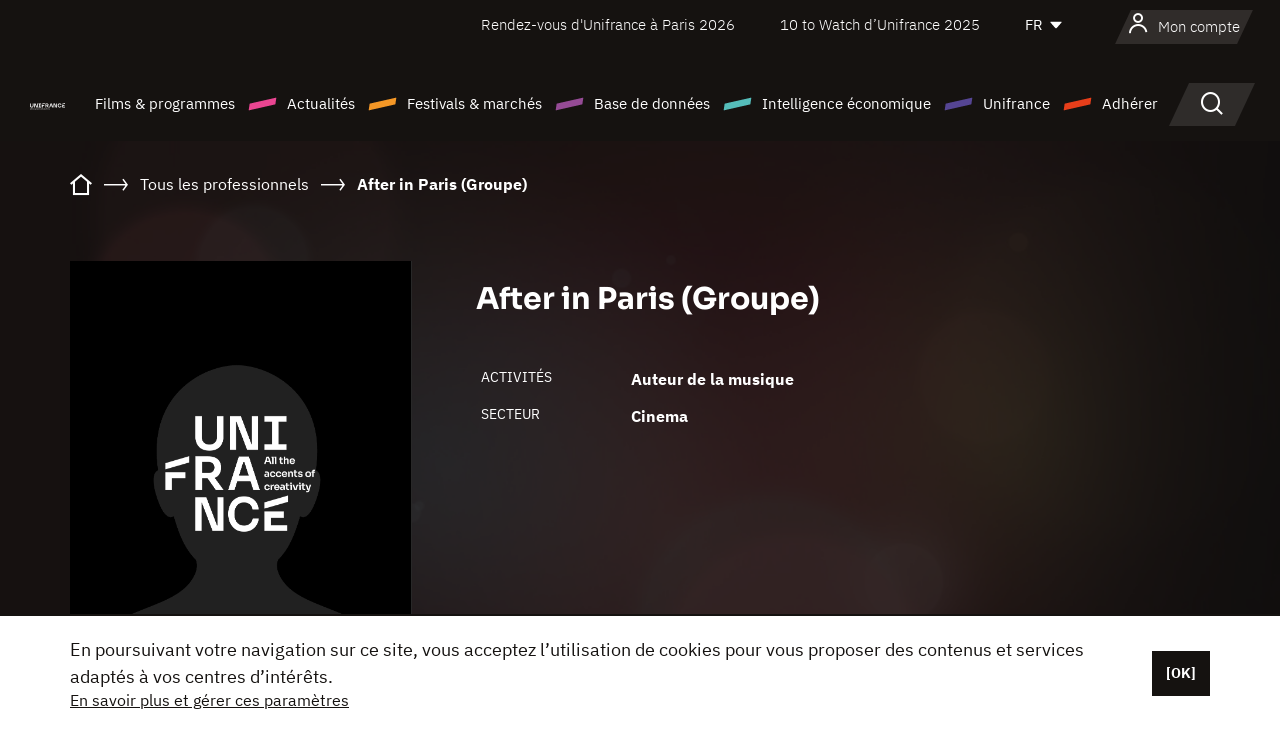

--- FILE ---
content_type: text/html; charset=utf-8
request_url: https://www.google.com/recaptcha/api2/anchor?ar=1&k=6LcJfHopAAAAAJA2ysQXhcpcbIYJi36tX6uIGLaU&co=aHR0cHM6Ly93d3cudW5pZnJhbmNlLm9yZzo0NDM.&hl=en&v=PoyoqOPhxBO7pBk68S4YbpHZ&size=normal&anchor-ms=20000&execute-ms=30000&cb=h12w4spiwi88
body_size: 49213
content:
<!DOCTYPE HTML><html dir="ltr" lang="en"><head><meta http-equiv="Content-Type" content="text/html; charset=UTF-8">
<meta http-equiv="X-UA-Compatible" content="IE=edge">
<title>reCAPTCHA</title>
<style type="text/css">
/* cyrillic-ext */
@font-face {
  font-family: 'Roboto';
  font-style: normal;
  font-weight: 400;
  font-stretch: 100%;
  src: url(//fonts.gstatic.com/s/roboto/v48/KFO7CnqEu92Fr1ME7kSn66aGLdTylUAMa3GUBHMdazTgWw.woff2) format('woff2');
  unicode-range: U+0460-052F, U+1C80-1C8A, U+20B4, U+2DE0-2DFF, U+A640-A69F, U+FE2E-FE2F;
}
/* cyrillic */
@font-face {
  font-family: 'Roboto';
  font-style: normal;
  font-weight: 400;
  font-stretch: 100%;
  src: url(//fonts.gstatic.com/s/roboto/v48/KFO7CnqEu92Fr1ME7kSn66aGLdTylUAMa3iUBHMdazTgWw.woff2) format('woff2');
  unicode-range: U+0301, U+0400-045F, U+0490-0491, U+04B0-04B1, U+2116;
}
/* greek-ext */
@font-face {
  font-family: 'Roboto';
  font-style: normal;
  font-weight: 400;
  font-stretch: 100%;
  src: url(//fonts.gstatic.com/s/roboto/v48/KFO7CnqEu92Fr1ME7kSn66aGLdTylUAMa3CUBHMdazTgWw.woff2) format('woff2');
  unicode-range: U+1F00-1FFF;
}
/* greek */
@font-face {
  font-family: 'Roboto';
  font-style: normal;
  font-weight: 400;
  font-stretch: 100%;
  src: url(//fonts.gstatic.com/s/roboto/v48/KFO7CnqEu92Fr1ME7kSn66aGLdTylUAMa3-UBHMdazTgWw.woff2) format('woff2');
  unicode-range: U+0370-0377, U+037A-037F, U+0384-038A, U+038C, U+038E-03A1, U+03A3-03FF;
}
/* math */
@font-face {
  font-family: 'Roboto';
  font-style: normal;
  font-weight: 400;
  font-stretch: 100%;
  src: url(//fonts.gstatic.com/s/roboto/v48/KFO7CnqEu92Fr1ME7kSn66aGLdTylUAMawCUBHMdazTgWw.woff2) format('woff2');
  unicode-range: U+0302-0303, U+0305, U+0307-0308, U+0310, U+0312, U+0315, U+031A, U+0326-0327, U+032C, U+032F-0330, U+0332-0333, U+0338, U+033A, U+0346, U+034D, U+0391-03A1, U+03A3-03A9, U+03B1-03C9, U+03D1, U+03D5-03D6, U+03F0-03F1, U+03F4-03F5, U+2016-2017, U+2034-2038, U+203C, U+2040, U+2043, U+2047, U+2050, U+2057, U+205F, U+2070-2071, U+2074-208E, U+2090-209C, U+20D0-20DC, U+20E1, U+20E5-20EF, U+2100-2112, U+2114-2115, U+2117-2121, U+2123-214F, U+2190, U+2192, U+2194-21AE, U+21B0-21E5, U+21F1-21F2, U+21F4-2211, U+2213-2214, U+2216-22FF, U+2308-230B, U+2310, U+2319, U+231C-2321, U+2336-237A, U+237C, U+2395, U+239B-23B7, U+23D0, U+23DC-23E1, U+2474-2475, U+25AF, U+25B3, U+25B7, U+25BD, U+25C1, U+25CA, U+25CC, U+25FB, U+266D-266F, U+27C0-27FF, U+2900-2AFF, U+2B0E-2B11, U+2B30-2B4C, U+2BFE, U+3030, U+FF5B, U+FF5D, U+1D400-1D7FF, U+1EE00-1EEFF;
}
/* symbols */
@font-face {
  font-family: 'Roboto';
  font-style: normal;
  font-weight: 400;
  font-stretch: 100%;
  src: url(//fonts.gstatic.com/s/roboto/v48/KFO7CnqEu92Fr1ME7kSn66aGLdTylUAMaxKUBHMdazTgWw.woff2) format('woff2');
  unicode-range: U+0001-000C, U+000E-001F, U+007F-009F, U+20DD-20E0, U+20E2-20E4, U+2150-218F, U+2190, U+2192, U+2194-2199, U+21AF, U+21E6-21F0, U+21F3, U+2218-2219, U+2299, U+22C4-22C6, U+2300-243F, U+2440-244A, U+2460-24FF, U+25A0-27BF, U+2800-28FF, U+2921-2922, U+2981, U+29BF, U+29EB, U+2B00-2BFF, U+4DC0-4DFF, U+FFF9-FFFB, U+10140-1018E, U+10190-1019C, U+101A0, U+101D0-101FD, U+102E0-102FB, U+10E60-10E7E, U+1D2C0-1D2D3, U+1D2E0-1D37F, U+1F000-1F0FF, U+1F100-1F1AD, U+1F1E6-1F1FF, U+1F30D-1F30F, U+1F315, U+1F31C, U+1F31E, U+1F320-1F32C, U+1F336, U+1F378, U+1F37D, U+1F382, U+1F393-1F39F, U+1F3A7-1F3A8, U+1F3AC-1F3AF, U+1F3C2, U+1F3C4-1F3C6, U+1F3CA-1F3CE, U+1F3D4-1F3E0, U+1F3ED, U+1F3F1-1F3F3, U+1F3F5-1F3F7, U+1F408, U+1F415, U+1F41F, U+1F426, U+1F43F, U+1F441-1F442, U+1F444, U+1F446-1F449, U+1F44C-1F44E, U+1F453, U+1F46A, U+1F47D, U+1F4A3, U+1F4B0, U+1F4B3, U+1F4B9, U+1F4BB, U+1F4BF, U+1F4C8-1F4CB, U+1F4D6, U+1F4DA, U+1F4DF, U+1F4E3-1F4E6, U+1F4EA-1F4ED, U+1F4F7, U+1F4F9-1F4FB, U+1F4FD-1F4FE, U+1F503, U+1F507-1F50B, U+1F50D, U+1F512-1F513, U+1F53E-1F54A, U+1F54F-1F5FA, U+1F610, U+1F650-1F67F, U+1F687, U+1F68D, U+1F691, U+1F694, U+1F698, U+1F6AD, U+1F6B2, U+1F6B9-1F6BA, U+1F6BC, U+1F6C6-1F6CF, U+1F6D3-1F6D7, U+1F6E0-1F6EA, U+1F6F0-1F6F3, U+1F6F7-1F6FC, U+1F700-1F7FF, U+1F800-1F80B, U+1F810-1F847, U+1F850-1F859, U+1F860-1F887, U+1F890-1F8AD, U+1F8B0-1F8BB, U+1F8C0-1F8C1, U+1F900-1F90B, U+1F93B, U+1F946, U+1F984, U+1F996, U+1F9E9, U+1FA00-1FA6F, U+1FA70-1FA7C, U+1FA80-1FA89, U+1FA8F-1FAC6, U+1FACE-1FADC, U+1FADF-1FAE9, U+1FAF0-1FAF8, U+1FB00-1FBFF;
}
/* vietnamese */
@font-face {
  font-family: 'Roboto';
  font-style: normal;
  font-weight: 400;
  font-stretch: 100%;
  src: url(//fonts.gstatic.com/s/roboto/v48/KFO7CnqEu92Fr1ME7kSn66aGLdTylUAMa3OUBHMdazTgWw.woff2) format('woff2');
  unicode-range: U+0102-0103, U+0110-0111, U+0128-0129, U+0168-0169, U+01A0-01A1, U+01AF-01B0, U+0300-0301, U+0303-0304, U+0308-0309, U+0323, U+0329, U+1EA0-1EF9, U+20AB;
}
/* latin-ext */
@font-face {
  font-family: 'Roboto';
  font-style: normal;
  font-weight: 400;
  font-stretch: 100%;
  src: url(//fonts.gstatic.com/s/roboto/v48/KFO7CnqEu92Fr1ME7kSn66aGLdTylUAMa3KUBHMdazTgWw.woff2) format('woff2');
  unicode-range: U+0100-02BA, U+02BD-02C5, U+02C7-02CC, U+02CE-02D7, U+02DD-02FF, U+0304, U+0308, U+0329, U+1D00-1DBF, U+1E00-1E9F, U+1EF2-1EFF, U+2020, U+20A0-20AB, U+20AD-20C0, U+2113, U+2C60-2C7F, U+A720-A7FF;
}
/* latin */
@font-face {
  font-family: 'Roboto';
  font-style: normal;
  font-weight: 400;
  font-stretch: 100%;
  src: url(//fonts.gstatic.com/s/roboto/v48/KFO7CnqEu92Fr1ME7kSn66aGLdTylUAMa3yUBHMdazQ.woff2) format('woff2');
  unicode-range: U+0000-00FF, U+0131, U+0152-0153, U+02BB-02BC, U+02C6, U+02DA, U+02DC, U+0304, U+0308, U+0329, U+2000-206F, U+20AC, U+2122, U+2191, U+2193, U+2212, U+2215, U+FEFF, U+FFFD;
}
/* cyrillic-ext */
@font-face {
  font-family: 'Roboto';
  font-style: normal;
  font-weight: 500;
  font-stretch: 100%;
  src: url(//fonts.gstatic.com/s/roboto/v48/KFO7CnqEu92Fr1ME7kSn66aGLdTylUAMa3GUBHMdazTgWw.woff2) format('woff2');
  unicode-range: U+0460-052F, U+1C80-1C8A, U+20B4, U+2DE0-2DFF, U+A640-A69F, U+FE2E-FE2F;
}
/* cyrillic */
@font-face {
  font-family: 'Roboto';
  font-style: normal;
  font-weight: 500;
  font-stretch: 100%;
  src: url(//fonts.gstatic.com/s/roboto/v48/KFO7CnqEu92Fr1ME7kSn66aGLdTylUAMa3iUBHMdazTgWw.woff2) format('woff2');
  unicode-range: U+0301, U+0400-045F, U+0490-0491, U+04B0-04B1, U+2116;
}
/* greek-ext */
@font-face {
  font-family: 'Roboto';
  font-style: normal;
  font-weight: 500;
  font-stretch: 100%;
  src: url(//fonts.gstatic.com/s/roboto/v48/KFO7CnqEu92Fr1ME7kSn66aGLdTylUAMa3CUBHMdazTgWw.woff2) format('woff2');
  unicode-range: U+1F00-1FFF;
}
/* greek */
@font-face {
  font-family: 'Roboto';
  font-style: normal;
  font-weight: 500;
  font-stretch: 100%;
  src: url(//fonts.gstatic.com/s/roboto/v48/KFO7CnqEu92Fr1ME7kSn66aGLdTylUAMa3-UBHMdazTgWw.woff2) format('woff2');
  unicode-range: U+0370-0377, U+037A-037F, U+0384-038A, U+038C, U+038E-03A1, U+03A3-03FF;
}
/* math */
@font-face {
  font-family: 'Roboto';
  font-style: normal;
  font-weight: 500;
  font-stretch: 100%;
  src: url(//fonts.gstatic.com/s/roboto/v48/KFO7CnqEu92Fr1ME7kSn66aGLdTylUAMawCUBHMdazTgWw.woff2) format('woff2');
  unicode-range: U+0302-0303, U+0305, U+0307-0308, U+0310, U+0312, U+0315, U+031A, U+0326-0327, U+032C, U+032F-0330, U+0332-0333, U+0338, U+033A, U+0346, U+034D, U+0391-03A1, U+03A3-03A9, U+03B1-03C9, U+03D1, U+03D5-03D6, U+03F0-03F1, U+03F4-03F5, U+2016-2017, U+2034-2038, U+203C, U+2040, U+2043, U+2047, U+2050, U+2057, U+205F, U+2070-2071, U+2074-208E, U+2090-209C, U+20D0-20DC, U+20E1, U+20E5-20EF, U+2100-2112, U+2114-2115, U+2117-2121, U+2123-214F, U+2190, U+2192, U+2194-21AE, U+21B0-21E5, U+21F1-21F2, U+21F4-2211, U+2213-2214, U+2216-22FF, U+2308-230B, U+2310, U+2319, U+231C-2321, U+2336-237A, U+237C, U+2395, U+239B-23B7, U+23D0, U+23DC-23E1, U+2474-2475, U+25AF, U+25B3, U+25B7, U+25BD, U+25C1, U+25CA, U+25CC, U+25FB, U+266D-266F, U+27C0-27FF, U+2900-2AFF, U+2B0E-2B11, U+2B30-2B4C, U+2BFE, U+3030, U+FF5B, U+FF5D, U+1D400-1D7FF, U+1EE00-1EEFF;
}
/* symbols */
@font-face {
  font-family: 'Roboto';
  font-style: normal;
  font-weight: 500;
  font-stretch: 100%;
  src: url(//fonts.gstatic.com/s/roboto/v48/KFO7CnqEu92Fr1ME7kSn66aGLdTylUAMaxKUBHMdazTgWw.woff2) format('woff2');
  unicode-range: U+0001-000C, U+000E-001F, U+007F-009F, U+20DD-20E0, U+20E2-20E4, U+2150-218F, U+2190, U+2192, U+2194-2199, U+21AF, U+21E6-21F0, U+21F3, U+2218-2219, U+2299, U+22C4-22C6, U+2300-243F, U+2440-244A, U+2460-24FF, U+25A0-27BF, U+2800-28FF, U+2921-2922, U+2981, U+29BF, U+29EB, U+2B00-2BFF, U+4DC0-4DFF, U+FFF9-FFFB, U+10140-1018E, U+10190-1019C, U+101A0, U+101D0-101FD, U+102E0-102FB, U+10E60-10E7E, U+1D2C0-1D2D3, U+1D2E0-1D37F, U+1F000-1F0FF, U+1F100-1F1AD, U+1F1E6-1F1FF, U+1F30D-1F30F, U+1F315, U+1F31C, U+1F31E, U+1F320-1F32C, U+1F336, U+1F378, U+1F37D, U+1F382, U+1F393-1F39F, U+1F3A7-1F3A8, U+1F3AC-1F3AF, U+1F3C2, U+1F3C4-1F3C6, U+1F3CA-1F3CE, U+1F3D4-1F3E0, U+1F3ED, U+1F3F1-1F3F3, U+1F3F5-1F3F7, U+1F408, U+1F415, U+1F41F, U+1F426, U+1F43F, U+1F441-1F442, U+1F444, U+1F446-1F449, U+1F44C-1F44E, U+1F453, U+1F46A, U+1F47D, U+1F4A3, U+1F4B0, U+1F4B3, U+1F4B9, U+1F4BB, U+1F4BF, U+1F4C8-1F4CB, U+1F4D6, U+1F4DA, U+1F4DF, U+1F4E3-1F4E6, U+1F4EA-1F4ED, U+1F4F7, U+1F4F9-1F4FB, U+1F4FD-1F4FE, U+1F503, U+1F507-1F50B, U+1F50D, U+1F512-1F513, U+1F53E-1F54A, U+1F54F-1F5FA, U+1F610, U+1F650-1F67F, U+1F687, U+1F68D, U+1F691, U+1F694, U+1F698, U+1F6AD, U+1F6B2, U+1F6B9-1F6BA, U+1F6BC, U+1F6C6-1F6CF, U+1F6D3-1F6D7, U+1F6E0-1F6EA, U+1F6F0-1F6F3, U+1F6F7-1F6FC, U+1F700-1F7FF, U+1F800-1F80B, U+1F810-1F847, U+1F850-1F859, U+1F860-1F887, U+1F890-1F8AD, U+1F8B0-1F8BB, U+1F8C0-1F8C1, U+1F900-1F90B, U+1F93B, U+1F946, U+1F984, U+1F996, U+1F9E9, U+1FA00-1FA6F, U+1FA70-1FA7C, U+1FA80-1FA89, U+1FA8F-1FAC6, U+1FACE-1FADC, U+1FADF-1FAE9, U+1FAF0-1FAF8, U+1FB00-1FBFF;
}
/* vietnamese */
@font-face {
  font-family: 'Roboto';
  font-style: normal;
  font-weight: 500;
  font-stretch: 100%;
  src: url(//fonts.gstatic.com/s/roboto/v48/KFO7CnqEu92Fr1ME7kSn66aGLdTylUAMa3OUBHMdazTgWw.woff2) format('woff2');
  unicode-range: U+0102-0103, U+0110-0111, U+0128-0129, U+0168-0169, U+01A0-01A1, U+01AF-01B0, U+0300-0301, U+0303-0304, U+0308-0309, U+0323, U+0329, U+1EA0-1EF9, U+20AB;
}
/* latin-ext */
@font-face {
  font-family: 'Roboto';
  font-style: normal;
  font-weight: 500;
  font-stretch: 100%;
  src: url(//fonts.gstatic.com/s/roboto/v48/KFO7CnqEu92Fr1ME7kSn66aGLdTylUAMa3KUBHMdazTgWw.woff2) format('woff2');
  unicode-range: U+0100-02BA, U+02BD-02C5, U+02C7-02CC, U+02CE-02D7, U+02DD-02FF, U+0304, U+0308, U+0329, U+1D00-1DBF, U+1E00-1E9F, U+1EF2-1EFF, U+2020, U+20A0-20AB, U+20AD-20C0, U+2113, U+2C60-2C7F, U+A720-A7FF;
}
/* latin */
@font-face {
  font-family: 'Roboto';
  font-style: normal;
  font-weight: 500;
  font-stretch: 100%;
  src: url(//fonts.gstatic.com/s/roboto/v48/KFO7CnqEu92Fr1ME7kSn66aGLdTylUAMa3yUBHMdazQ.woff2) format('woff2');
  unicode-range: U+0000-00FF, U+0131, U+0152-0153, U+02BB-02BC, U+02C6, U+02DA, U+02DC, U+0304, U+0308, U+0329, U+2000-206F, U+20AC, U+2122, U+2191, U+2193, U+2212, U+2215, U+FEFF, U+FFFD;
}
/* cyrillic-ext */
@font-face {
  font-family: 'Roboto';
  font-style: normal;
  font-weight: 900;
  font-stretch: 100%;
  src: url(//fonts.gstatic.com/s/roboto/v48/KFO7CnqEu92Fr1ME7kSn66aGLdTylUAMa3GUBHMdazTgWw.woff2) format('woff2');
  unicode-range: U+0460-052F, U+1C80-1C8A, U+20B4, U+2DE0-2DFF, U+A640-A69F, U+FE2E-FE2F;
}
/* cyrillic */
@font-face {
  font-family: 'Roboto';
  font-style: normal;
  font-weight: 900;
  font-stretch: 100%;
  src: url(//fonts.gstatic.com/s/roboto/v48/KFO7CnqEu92Fr1ME7kSn66aGLdTylUAMa3iUBHMdazTgWw.woff2) format('woff2');
  unicode-range: U+0301, U+0400-045F, U+0490-0491, U+04B0-04B1, U+2116;
}
/* greek-ext */
@font-face {
  font-family: 'Roboto';
  font-style: normal;
  font-weight: 900;
  font-stretch: 100%;
  src: url(//fonts.gstatic.com/s/roboto/v48/KFO7CnqEu92Fr1ME7kSn66aGLdTylUAMa3CUBHMdazTgWw.woff2) format('woff2');
  unicode-range: U+1F00-1FFF;
}
/* greek */
@font-face {
  font-family: 'Roboto';
  font-style: normal;
  font-weight: 900;
  font-stretch: 100%;
  src: url(//fonts.gstatic.com/s/roboto/v48/KFO7CnqEu92Fr1ME7kSn66aGLdTylUAMa3-UBHMdazTgWw.woff2) format('woff2');
  unicode-range: U+0370-0377, U+037A-037F, U+0384-038A, U+038C, U+038E-03A1, U+03A3-03FF;
}
/* math */
@font-face {
  font-family: 'Roboto';
  font-style: normal;
  font-weight: 900;
  font-stretch: 100%;
  src: url(//fonts.gstatic.com/s/roboto/v48/KFO7CnqEu92Fr1ME7kSn66aGLdTylUAMawCUBHMdazTgWw.woff2) format('woff2');
  unicode-range: U+0302-0303, U+0305, U+0307-0308, U+0310, U+0312, U+0315, U+031A, U+0326-0327, U+032C, U+032F-0330, U+0332-0333, U+0338, U+033A, U+0346, U+034D, U+0391-03A1, U+03A3-03A9, U+03B1-03C9, U+03D1, U+03D5-03D6, U+03F0-03F1, U+03F4-03F5, U+2016-2017, U+2034-2038, U+203C, U+2040, U+2043, U+2047, U+2050, U+2057, U+205F, U+2070-2071, U+2074-208E, U+2090-209C, U+20D0-20DC, U+20E1, U+20E5-20EF, U+2100-2112, U+2114-2115, U+2117-2121, U+2123-214F, U+2190, U+2192, U+2194-21AE, U+21B0-21E5, U+21F1-21F2, U+21F4-2211, U+2213-2214, U+2216-22FF, U+2308-230B, U+2310, U+2319, U+231C-2321, U+2336-237A, U+237C, U+2395, U+239B-23B7, U+23D0, U+23DC-23E1, U+2474-2475, U+25AF, U+25B3, U+25B7, U+25BD, U+25C1, U+25CA, U+25CC, U+25FB, U+266D-266F, U+27C0-27FF, U+2900-2AFF, U+2B0E-2B11, U+2B30-2B4C, U+2BFE, U+3030, U+FF5B, U+FF5D, U+1D400-1D7FF, U+1EE00-1EEFF;
}
/* symbols */
@font-face {
  font-family: 'Roboto';
  font-style: normal;
  font-weight: 900;
  font-stretch: 100%;
  src: url(//fonts.gstatic.com/s/roboto/v48/KFO7CnqEu92Fr1ME7kSn66aGLdTylUAMaxKUBHMdazTgWw.woff2) format('woff2');
  unicode-range: U+0001-000C, U+000E-001F, U+007F-009F, U+20DD-20E0, U+20E2-20E4, U+2150-218F, U+2190, U+2192, U+2194-2199, U+21AF, U+21E6-21F0, U+21F3, U+2218-2219, U+2299, U+22C4-22C6, U+2300-243F, U+2440-244A, U+2460-24FF, U+25A0-27BF, U+2800-28FF, U+2921-2922, U+2981, U+29BF, U+29EB, U+2B00-2BFF, U+4DC0-4DFF, U+FFF9-FFFB, U+10140-1018E, U+10190-1019C, U+101A0, U+101D0-101FD, U+102E0-102FB, U+10E60-10E7E, U+1D2C0-1D2D3, U+1D2E0-1D37F, U+1F000-1F0FF, U+1F100-1F1AD, U+1F1E6-1F1FF, U+1F30D-1F30F, U+1F315, U+1F31C, U+1F31E, U+1F320-1F32C, U+1F336, U+1F378, U+1F37D, U+1F382, U+1F393-1F39F, U+1F3A7-1F3A8, U+1F3AC-1F3AF, U+1F3C2, U+1F3C4-1F3C6, U+1F3CA-1F3CE, U+1F3D4-1F3E0, U+1F3ED, U+1F3F1-1F3F3, U+1F3F5-1F3F7, U+1F408, U+1F415, U+1F41F, U+1F426, U+1F43F, U+1F441-1F442, U+1F444, U+1F446-1F449, U+1F44C-1F44E, U+1F453, U+1F46A, U+1F47D, U+1F4A3, U+1F4B0, U+1F4B3, U+1F4B9, U+1F4BB, U+1F4BF, U+1F4C8-1F4CB, U+1F4D6, U+1F4DA, U+1F4DF, U+1F4E3-1F4E6, U+1F4EA-1F4ED, U+1F4F7, U+1F4F9-1F4FB, U+1F4FD-1F4FE, U+1F503, U+1F507-1F50B, U+1F50D, U+1F512-1F513, U+1F53E-1F54A, U+1F54F-1F5FA, U+1F610, U+1F650-1F67F, U+1F687, U+1F68D, U+1F691, U+1F694, U+1F698, U+1F6AD, U+1F6B2, U+1F6B9-1F6BA, U+1F6BC, U+1F6C6-1F6CF, U+1F6D3-1F6D7, U+1F6E0-1F6EA, U+1F6F0-1F6F3, U+1F6F7-1F6FC, U+1F700-1F7FF, U+1F800-1F80B, U+1F810-1F847, U+1F850-1F859, U+1F860-1F887, U+1F890-1F8AD, U+1F8B0-1F8BB, U+1F8C0-1F8C1, U+1F900-1F90B, U+1F93B, U+1F946, U+1F984, U+1F996, U+1F9E9, U+1FA00-1FA6F, U+1FA70-1FA7C, U+1FA80-1FA89, U+1FA8F-1FAC6, U+1FACE-1FADC, U+1FADF-1FAE9, U+1FAF0-1FAF8, U+1FB00-1FBFF;
}
/* vietnamese */
@font-face {
  font-family: 'Roboto';
  font-style: normal;
  font-weight: 900;
  font-stretch: 100%;
  src: url(//fonts.gstatic.com/s/roboto/v48/KFO7CnqEu92Fr1ME7kSn66aGLdTylUAMa3OUBHMdazTgWw.woff2) format('woff2');
  unicode-range: U+0102-0103, U+0110-0111, U+0128-0129, U+0168-0169, U+01A0-01A1, U+01AF-01B0, U+0300-0301, U+0303-0304, U+0308-0309, U+0323, U+0329, U+1EA0-1EF9, U+20AB;
}
/* latin-ext */
@font-face {
  font-family: 'Roboto';
  font-style: normal;
  font-weight: 900;
  font-stretch: 100%;
  src: url(//fonts.gstatic.com/s/roboto/v48/KFO7CnqEu92Fr1ME7kSn66aGLdTylUAMa3KUBHMdazTgWw.woff2) format('woff2');
  unicode-range: U+0100-02BA, U+02BD-02C5, U+02C7-02CC, U+02CE-02D7, U+02DD-02FF, U+0304, U+0308, U+0329, U+1D00-1DBF, U+1E00-1E9F, U+1EF2-1EFF, U+2020, U+20A0-20AB, U+20AD-20C0, U+2113, U+2C60-2C7F, U+A720-A7FF;
}
/* latin */
@font-face {
  font-family: 'Roboto';
  font-style: normal;
  font-weight: 900;
  font-stretch: 100%;
  src: url(//fonts.gstatic.com/s/roboto/v48/KFO7CnqEu92Fr1ME7kSn66aGLdTylUAMa3yUBHMdazQ.woff2) format('woff2');
  unicode-range: U+0000-00FF, U+0131, U+0152-0153, U+02BB-02BC, U+02C6, U+02DA, U+02DC, U+0304, U+0308, U+0329, U+2000-206F, U+20AC, U+2122, U+2191, U+2193, U+2212, U+2215, U+FEFF, U+FFFD;
}

</style>
<link rel="stylesheet" type="text/css" href="https://www.gstatic.com/recaptcha/releases/PoyoqOPhxBO7pBk68S4YbpHZ/styles__ltr.css">
<script nonce="HMuDXId0Mmfmgnab8tf__Q" type="text/javascript">window['__recaptcha_api'] = 'https://www.google.com/recaptcha/api2/';</script>
<script type="text/javascript" src="https://www.gstatic.com/recaptcha/releases/PoyoqOPhxBO7pBk68S4YbpHZ/recaptcha__en.js" nonce="HMuDXId0Mmfmgnab8tf__Q">
      
    </script></head>
<body><div id="rc-anchor-alert" class="rc-anchor-alert"></div>
<input type="hidden" id="recaptcha-token" value="[base64]">
<script type="text/javascript" nonce="HMuDXId0Mmfmgnab8tf__Q">
      recaptcha.anchor.Main.init("[\x22ainput\x22,[\x22bgdata\x22,\x22\x22,\[base64]/[base64]/[base64]/[base64]/cjw8ejpyPj4+eil9Y2F0Y2gobCl7dGhyb3cgbDt9fSxIPWZ1bmN0aW9uKHcsdCx6KXtpZih3PT0xOTR8fHc9PTIwOCl0LnZbd10/dC52W3ddLmNvbmNhdCh6KTp0LnZbd109b2Yoeix0KTtlbHNle2lmKHQuYkImJnchPTMxNylyZXR1cm47dz09NjZ8fHc9PTEyMnx8dz09NDcwfHx3PT00NHx8dz09NDE2fHx3PT0zOTd8fHc9PTQyMXx8dz09Njh8fHc9PTcwfHx3PT0xODQ/[base64]/[base64]/[base64]/bmV3IGRbVl0oSlswXSk6cD09Mj9uZXcgZFtWXShKWzBdLEpbMV0pOnA9PTM/bmV3IGRbVl0oSlswXSxKWzFdLEpbMl0pOnA9PTQ/[base64]/[base64]/[base64]/[base64]\x22,\[base64]\\u003d\x22,\x22woDCgcKCQmtpw6LCilVuwrsDIcOzTRkHeBYqbMKEw5vDlcO0wpTCisOqw7VxwoRSeyHDpMKTVnHCjz5ywr97fcKLwpzCj8KLw6DDnsOsw4AXwq8fw7nDtcKLN8KswqnDpUxqdVTCnsOOw7FYw4k2wq4Owq/CuBwCXhROOlxDYsO8EcOIasK3wpvCv8KBecOCw5h4wrFnw70+DBvCuiEkTwvCghLCrcKDw4bCsm1HYMOpw7nCm8KwVcO3w6XCnk94w7DCoEQZw4xsBcK5BUvCrWVGZsOCPsKZP8Kaw60/wqMbbsOsw5vCssOORmLDrMKNw5bCo8KCw6dXwoodSV0xwqXDuGgnDMKlVcKeZsOtw6kFdybCmXV6AWliwqbClcK+w4p7UMKfDhdYLCAAf8OVdQgsNsOHVsOoGkcmX8K7w63CmMOqwojCkcKLdRjDl8KfwoTClxMdw6pXwqTDigXDhF/DocO2w4XCrHIfU1R7wotaBALDvnnCl0N+KXVBDsK6eMKfwpfCskMoLx/CpMKAw5jDiiXDkMKHw4zChxpaw4ZiasOWBDFqcsOIVsOWw7/[base64]/DjMO/w57Du8Klw47Ci8OdAcKYRTPCjlDDhcOKwpjCp8O1w6nCmsKXA8OZw7k3XlRFNVDDjsOTKcOAwo1Yw6YKw4bDnMKOw6cpwp7DmcKVacOUw4Bhw6ctC8OwdA7Cu3/[base64]/[base64]/Dn8KNwrvDq8Kbw5/DmcKrwol6Eh3DkE9HwqErH8Ogwp5bS8O1PzV8wqgVwqFvwrjDvX/DtDLDsmjDjF1LdihLGcKMdivCm8OLwopcJcO3DMOAw77CvUzCo8O0b8Ovw4MRwpAXHAozw41ywrM0FMO5SMODemhjwqvDksOYwr7CpMOVF8Ocwr/CjsOqasKcKnbDkxrDljzCpU/DnsODwp/Ck8Ojw5LCmHx2CxgdSMKiw4DCgSNvwqZQTgjDombDkcOGwo/[base64]/DpA9ew5hIE8OgEXfDhMKow6ZUbcKqGFvCp1EZw7/CtsKadMK1wqRMA8OlwrZ/LsODw6MeVMKHG8OBTSc9woTDhX3DqcOeNsOwwpfCqsKkw5tYw4vDrTXCmMOMw7bDhVPDgsKGw7A0w5rDrk1Aw6JQXUnDg8K2w77CujFMJsO8QMKqdjtfIV7DrcKBw4nCqcKJwp9bwqfDmsOSYxg4wo7CpkzCusKswowgKcKEwoHDmMKVCy/DjcK8Z1nCrRkLwovDiC0gw4FmwqkAw7kKw7HDq8OKM8Kyw69/[base64]/woPDqMKsPMOlw4UjQXVMYMKaZFLCiFnClGzDosKvfX0PwqtRw6Qlw4vCpxJGw6XCvMKuwoEzOMOIwpXDkjQAwrZdGWLCoGglw5xgKzF/cRDDjBduOEJmw6lHw4dYw5fCtcORw4/[base64]/DsyjDtsOmw4jCvkUkw7LCik/[base64]/CqXPDk8KcM8Kmwo/Dg8O2AMKKSsKccTkkw6pUwprChjlTWcOVwqkUwqDCk8KTVQzDhMORwp9TAFbCuRlzwobDnGPDkMOdAsObSsOHbsOlICPDg2MJC8KPRMObwrrDj2hWMcOOwoBoCBnCksOawpPCg8OGFkkwwoPCq0rDmyszw5QKw55EwrTDgE01w58Gwp1nw7/[base64]/ClsK3woQ+aiNcw78jM8OywqHDgWg/DkcTw64VVEfCvsK3w5hPwrofw5LDu8Kow71swpJTwrnCtcOdw4XCixbDpcKPV3JgW1lDw5gFwppAZcOhw5zDrWAEOTLDmcK9wrtNwqlwYcK8w7lDd3XCuy1Kwp8LwrrChzPDvgsJw4fDvVnCsiXDo8O8w7EkES0Sw68zP8O7IsKfw73CjGjChTvCqzbDnsO8w5/DpcK+W8ODVsO5w7Rgw44oNUUUfcOYIcKEwowTZA1kPEV8fMKjDyphbQHChMKWwp9+woMdEBnDv8OcV8OZE8K8w7fDq8KNMTVow7LCvldWwpZhV8KHS8OwwrfCpX/CgsOjdsK8w7FlTRrDtcO/w6Zhw7wjw6DCn8OwE8KGbA1zZMK7w4/CnMOewq4AVsKTw7nCrcKFb3JkOsKcw48YwqAjT8O5w75dw5VwfcO5w5tHwqNAF8OPwqkMwobDuiHDvV7DpsKIw5IEwqbDvw3DiEhSS8Kpw61IwrvCqcKow7LCmH/[base64]/DRNSVcKLeSgPwotWcxQMbmhXFFU7w4nDmMKDwqLDjVfDpEBPw6YnwpLCh13CvMOjw4oPGwg4PsOAw5nDrG1ww5HCm8KnVXfDrsK9B8KUwosOwo3CpkoaUHEGGFzCm2B4EMO1wqM3w6hQwqxrwq7ClMOnw65xWn1QAsK+w6BkXcKuccOJIwjDmGJbw5jCn0HCncK9X2/DvsOswoPCqFgPwqLCpcKaX8OQwojDlGwADiXCv8Knw6TCkMOwFndKezpzcMOtwpzCqcKiwrjCs17DoSfDqsKkw4XDg3pCbcKQf8OUQFVpVcOLwroawrISalnDpsOBbh5YJMO8wpzClwElw5VVE2V5QBbCgUfCjsK9w6rDhMOpHgHDqcKrw4jDpMOuMy1fNETCu8O7ZH/Cqg8ZwqZDw7ViPXLDn8Oqw5sNH1d+XsO7w7NGDMK4wppLLHRVCynDh3csVcK6wol5w5HCgyLCusKAwpdZcsO7eXx1cFg+worCv8OXB8KuwpLDp2JkFmXCkU5dwqFiw5vDljwffktPwq/[base64]/YcOew74swqrChTnDollyBcKvw5HCtsKyw7DCusOkw7zDkMOHw7zCkcKXwpV7wpdtU8KTM8K6wpNfw77Cgl5kE2o/E8OWNyFoW8KFHCDDiwQ+XREVw57ChsO8w6fDrcKHQsOFIcKaY3xcw5JjwrHChQ8/YsKESHvDrVzCucKEZUDCpMKALsO+cCtfNcKrAcOeJWTDshlmwr8ZwpYtY8OAw6rCncK7wqzDvMOLwpYtwrt4w4fCr0vCv8Oow4nChD7ClMOMwpdVXsKnOWzClMOREsOsT8KWwqLDoDbCtsKAN8KkJ1l2w6jDjcKcwo0+BMK2w6TDvz7Dj8KPIcKlw55vw6/[base64]/K8KCFVPDn8KlWsK7wrDCvTDCiMO5ZsKwaUHCqTnDpMOodCbClD/DjcK6VcKpCl8ESGNiAFnCj8Klw5UDwrdeehAhw5PChMKNw6/Dj8KqwoDChC8resOHAQjDtjBrw7nCjMOPdMOLw6XDuSLDj8OTwoJZEcKhwqHCtcOnZC0/ZcKMwrzCv3cZQ0Fkw4nDhMKmw4wMXDDCv8Kqw5TDucK1wqXDmG8Hw7t/w53DnBfDtMOtY2xpJ28Hw4ZhfsKqw7Znf3bCscKvwofDk1s2H8K3e8Ksw54kwqJLV8KIC2rCmS0cZ8O1woltwosTH2RMwq5Pd1vCqm/DgcOYw78QGcO4RRrDrcOww5fDoCfCkcO6woXCl8OTZcKiKFHCqMKywqbCuz8CQUvDk2nDih/[base64]/DoMK0asKbR8OGwqwCwptCw6VgworCuEXCpH84YcKJw5Upw6w7KgVtwqMjwrPDqcKZw67DnXJnYsKfw7fCmm9LwrTDssO2TsOIcXrCpynDpCXCscK7X0/DvMKtT8Ovw4BjeQgrTUvDj8KYXw7DrRg+HGgHB03CrnDCo8KsHcO/P8OTVWLDnjXCgyTCvRFfw7s0ecOZG8OOwozCqRQPFifCsMKdMStcw7B/wqU8w4VgTjQLwoQkPwrCjSjCrVsPwpjCv8KJwp9Jw6bDj8ODZXQRbMKQdsOywo92T8OEw7h8DlkQw73CmCAYQMOefcKTPMONwp0iWsK1wpTCiQQKXz9KR8OfEsKxwqIXFX/Cq0saN8K+wrvCjGXCiCN7w5nCiB/CisKZwrXDtzZsA3N7RMKFwqk5TMOXwrTDj8KAw4TDiBUUwotRYmUtPsOJwoTDqCxsJcOjwpzCilg7G17DjG0kWMOnUsKIFjPCmcOoS8KOw489wrzDv27DgypeLSBiK3fDicO/EknCusK7A8KRCXZFNcKFw6dvWcK3wrNLw7zCkjvCusKDT03CjhrDl3rDpcKuw4VbR8KOw6XDn8OHL8OCw7nDlsOXwqd8wrHDpMONNi1pw5PCjWVFOx/[base64]/w4TCjMK8JSXCg8O0UsKRwprDrCXCt8KzXMK9D0tvdR81EMKzwqzCtF3DusKGDMO/w6DCtj7DjsOIwrFiwpglw5cOO8KpCjHDrsOpw5/CqMOYw6oyw6g5Bz/CqXwjaMOiw4HCl1rDosOodsKlacKhwpNWw6/DnA3DsHNAVMKwX8KYOhJHDMKSScO7wpI6AsOSX2fDh8Kmw43CvsK+QWTDvGUUSMK5B3LDvMOrw7Emw5hiejMpA8KUGMK3wqPCj8O5w63CtcOUw7DCkFzDgcKvw7oYOBLCiWnCncKKaMOuw4jDhnICw4HDoS9PwprCtU/[base64]/[base64]/Dj8KOw6vCpiPDnS/DlSfDp8KEwprCjMKZAsKVwqQyPcOkaMKhNsOgA8K6w4IKw7g9w7rDlcK4wrxlDcKIw4TCoyZzQ8KawqBswrAqw59Hw7FvVcKuPsO7GMOqdRIiS0ZXUBvDmi/DtcK8DsOlwo1cfik9AcO8wrTDuBTDllhIAsKfw7PChsOEw5rDmMKtEcOIw7nDhRzCvMO/wojDoGcOP8KZwoVtwoFgwppPwr4bwpl1woZXKF56EsK3RMKfw4pXZcKkwr7Dm8Kaw6rDicKiE8KtPB3DpsKaVSZeLcOISjrDrsKCPMOVA1lGI8OgPFElwpLDnj8odMKiwqAsw6fChcKIwqfCtsKSw4rCoBHCnEjClsKvejsXWh0fwp/Cj1XDqELCpzTCocKxw4Aqwr0rw5YPBmJNajbCnXIQwocrw65pw5/DnAvDnR/DsMKzGQ9Tw7DCpsOjw6fCglvCmMK2TsOTw4JHwr1eAgxqcsKUw5PDhMO/wq7DnMKsJMO7XQvDkzZewqLCkMOkDcO1wrNGwr0FNMOnw4ZUfVTChsO3wod9RcK2Ox7Cl8KMX31zKCU/RTvCsTxlbV7Du8K+V0UqOcKcUsKGwqPCjFTDmMO2w6whw7TCkx3CmcKMSzPChcOcZcOKFnPDojvDqk9/[base64]/CmsK9w55HFcKSwqvDhjnCvWHDhcO9wo0iWRgFw6kLw7QLZcOjWsOOwoTCpFnCiWHClsKQaSduasKKwo/ClcO6wpXDgcKEDAkwTijDsC/[base64]/DrsOkVMOPw78vw4J8HMKewqHDmSHDihEkw7cucsKXAsKxw4PDkwxFwqMkWArDh8KLw5XDm1zDq8O6wqdSw48/MV/[base64]/DoRLCosO5IcKBw7EwMsOXw6R6XXnCscOGwofCvx3ClMKHNsK/w5DDoUDCvsK9wrhtwobDryJkahMMN8OuwocZwpDCksKRbcOPwqDCucK6w6jCkMOLdi9/ZMOPEMOnVVsCUXHDsStOwrdKXAvDh8O7JMO6DcOYwooOwrjDoRtlwoPDkMKcOcOfdwbDnMKqw6JjURfDj8K0RW8kwpoiUMKbw4k+w43ChlrCkgvCnTnDvcOpI8KjwqDDrzvDtcKQwr/Dk0hVLsKWKsKJw4TDmQ/DmcKrZ8K9w7nCjMK4BHl6wpbCkGHDrE/CrWVtRMOzbnRpGcKZw6nCuMK3SkbCuTLDjyvCtMKlw7Z3wpQkYsOcw6/[base64]/bR5JfMOAw5x9EQ/DlsKCO8Kvw7tKThPDiVTCnkHCpMOywr7DgUE8ag8/woRXMy7CjjZHwol7RMK5w6bDmGzCksO+w6kvwpTClsK0ZMKASmfCqcOWw7jDq8OvasOQw5HCg8KNw50OwrYewplpwpvCtcOqwopEwpXDisKbwo/CsSpbOsOhRMO7X0PDtUUpw6fCj1QqwrnDqQhkwrsQwrvCkzjDpjtRL8KEw6kZcMOUW8KcGcKKwrZwwoTCvg7CqsKZNUsgMzvDlFjCryg3wo96RcOFIk5Dd8O8wovCjE1OwoBPw6PDgltjw7zDr0Y/flnCssO1woF+c8O5w53CrcOswp19DmnDg08dRHIpQ8OeKG18VUXDscKdZiwrQnx/w7PCm8Odwr/Cu8O7I3U5GsKuwq95wp4lwp/CiMKAIRzCpkNSWsKeVRDCosObAkPDvMODO8K4w5BcwoLDtDjDsHTClzPCon/[base64]/Nil5wrrCky7Ch8KWw4nDkMOow60ZBBvCgsKFwpsxGSfCkMO3Ugslwo4LJ29FPsKqw4/DscKSw7d2w5sVXTzCtFZ+GsKiw5UHVsKSw5cAw7B2TMKXwrIDFA8cw5FhdMKvw6Rjwp/CuMKqCXzCsMKMbwsrwro8w45nfwHCt8OZHkLDtRo4CS10Ug0UwoJAbxbDkgnDnMKBDyJpMcK/EsK6wqB1dATDjX3CgCw0wqkBFXjCm8O/woXDoT/Dq8OYIsOCw7UDBT1KOhXDpxhcwqbCu8O5CyDDncKuMgpLBMOfw7jDocKUw7DCnyPCpMOAKlfCicKiw4AlwoDCgRLDgMOhLsOmw6sJJGo4wpTClhZuQwXDkh4VFB4Mw4oYw6rDk8O3w7sWDBEWGxN5wrvDrUHCnmQbEcKZIXfDnsO/S1fDvBnDv8OFcQJHJsObw6TDvRkTw6bCsMKOVMOkw4/CncOaw5F+w6vDscKuShHCvGRew67CucO/w41BXVnDlcKHYsKFwq1GCMOCw7XDs8O6w4PCqMOFKMOowprDh8KkMg4CaVZzJisqwpAhbzBtCjsAC8KmKcOmRFzDscOtN2Iww5DDljDClMKJIcKeKsOjw7/DqlYRaHN5wolPRcKlw58SXsOFw7HDvRPCtgA0w57DrEpnwql2BHdiw7LCu8O5bDrDk8KCB8ODW8KxasOiw7DCj3nDksKcBsOiCRrDpCHCpMOKw4/Cs0pOeMOSwqJXFm0JUUvCtHIRecKmw6x0wrQpRkjCp0zCsTU7wr0Pw7fDtcODwp7Di8O6IT9Bw4VEfsKeWX4pJz/Dklx9ZipDwrIqPV9cWEhebFlNJhwXw7IEBFvCtcO4dcOrwr7DkwHDvcO8FcOHfXAlwrXDnsKCZwAPwqI7ZsKVw7XCsSDDl8KRUBHCicKSwqHDjcO+w5xhw4fCrcOuaEMdw6rCrmzCiiXCoU4LUAoSTBoXwr/CkcOzw7ofw6rCt8KKSFfDucKhaxTCtQ/DozDDpzgMw60rw5/[base64]/P8O/KldWX19EVGrCocK4HcOaF8O3w6UkasOtNMO2X8KeNcKvwpPCsV3DiUBafirCkcOGTxzDjMOHw6PCosOiARrDvsOxLx1YcgzCvXpWw7XCg8OxNMKHf8Omw7/DgTjCrFYKw4/Dj8K+DA7Dgmh5QjbCkRkvNGMUSljDiTNhw4QQwpslKwtFw7JnMMK0YMKFLMOMwoLCi8KEwonCn03DgRhUw7NXw5IdISbChQ/Ck0w2TcOVw6UzaGbCnMOVOMKLKcKXY8K3FsO3w6LDsG/CrFvDim5vKsKHZ8OCF8OLw7VpOTsvw7JDRQ9UBcOVPjIrAsKjUngJw5vCrRI0OjhqHsK4woA6ZmPCv8KvJsOLwqnDvjEyaMOTw7hjdcK/[base64]/DkcOlwpkkwqsnAcOSw57Ck0/Cm8O6wqfCmMOtwp1nw4MNQRHDhgo2wrBTwopdWD7DhCY9K8KuUk41Si7DnMKKwqTDpnDClsOPw5V2McKGG8O/[base64]/DusO3wqxPNBsLwrTCpcKuJD/CunxFw6DClBAaKsKzacOdwpNhwqBsYz4/wrLCpnvCpMKYGWYMWDUvOiXChMOZVTTDuTXCg088ScOgw4zCtMKoHAJVwrMTw7zCnTY9IW3ClAo9wqtjwrQjWEInE8OswprDusKMwqdzw6nDjsKxKTjDocOVwpVewoLDj2/CgcOyLhbCgcKTw6Zew6A5wqLClMK0wp05w4jCsHvDisOCwqVPDjrCmsKVOGzDqBofaFnDpsOOb8OhXcO/[base64]/wq1/w6TCusOrwpJVw7LCocKoRsO2R8KpBcOYbHPDoABiw5PCr3VvRCrCvMOwV2BfYMOHBcKEw5RFYF7DksKqJsO5chbDj17CqsK2w53Cp39gwpg4woNwwoDDognCosKwQAgOwo1HwofDkcK6w7XCh8Oqwp0pw7PDocKCw4/DlcK3wrTDujzCmnBUADwWwoPDpsOvw5c0T1wdfBnCmCIHZcOrw5k5woTCgsKGw7DDvsOZw6AFw5EgIsOnwoM6w4NeZ8OAwpfCnV/CucO9w4rDjsOjFcKMbsO/[base64]/CscOXwq7DqcOmHcKENTtyXFY0wpQ+csOFKj/[base64]/[base64]/[base64]/CnMK7wrBqJsOtWsO5w6TCqRDDgy5gwrnDu8KZdcOJw7nDn8KCw59aI8Kuw5/DssKVdMKuwohRN8OTcFnDnMKiw47CmjoswqXDoMKUfmTDsXnDjcKvw4tzw5wbMMKLw5t/dMOpchbChsK9Rg7CsWnCmz5IbcOMXknDigzCojTClCPCmnnCjmw7TcKVVMKnwo3DgMO0wrrDjwXDom3DvErCmcKWw4YcOhjDqD/[base64]/DncKpC8KMTMO9Fi8Ww71Ew7PCkW5Zwr7DlltncMOjRUjCv8OOA8OwaSdRTcKXwoQWw7sAwqDDgzrDgl59woEVP1zDn8OAwovDtsKWwqloYCgtwrplw4nDqcKMw4YhwpdgwojCgkYQw5ZAw6tGw5kew4Zsw6LCpsKIRTXChX8uwrtLKV8Nwq/CgsKVJ8KTB3vDqsKtR8KBwpXDtsOnA8KUw5TCoMOAwrZCw501IMKCwpMxwpUvO1ALT0stWMKXaR7DosKdWMK/YcK0w7VQw7FiSQALRcOgwpfDswMLI8KIw5XClcOHwoPDogMowqvCsWNhwoUcw752w7XDiMO1wp0xVsKhOF49bwbChAttwpBRDFo3wp/CnsKdw7jChFEAw4jDl8OqIwrCm8OYw5/CucOUwqHCjCnDt8KbTcKwG8Krw47DtcKNw67Dk8KFw6/CosKtwoVbQAczwp/DtnnDsDxjOMORWcKnwqDDisONw5Eaw4HDgMKPw5RYRBEWUiNawrQQw6LDhMOySsKyMzXCjsKjwp/DlsOjMsObA8KdAsKGVsO/VhfDsl/CvizDkFHCr8KDNA7Djn3DlMKmw78vwpPDkgt3wq/DrcOpWsKnZVNndUhtw6hcTcKPwonCknVRAcKDwpoxw5YIFjbCoUNbeHI7Qy7DtSoUQRjDkHPDhUpuwpzDlTYjw77CicK4a2ZVwrvCqsKbw6Vvw4w6w6JxUMO4woDCnC3DhQXCpX5cw7HDm0vDocKYwrZJwo0wQsK6wpDCksOOwpV1wpkYw5bDmErCpRtOG23CkMOPw6/Cr8K5LcOgw4fDlGXCg8OSWMKEPHk+wpbCicOoPkArcsKmRjs2wqo/w6AlwpAXcsOQV0vCl8KPw5c4bcKjQBl/[base64]/w7vCjHTCiS4PZi5NIMO0B8OhH8OicMKwwrw9wozCn8OVCsKAYiXDsT8fwqwdUcKyw4bDksKrwpQiwrdDGVbClS/[base64]/[base64]/cC/[base64]/[base64]/[base64]/[base64]/wpzCosKcw63CiAkNw4jDg8O/QQ/ClMO+w7PCjMOaURQLwrzClw0OJ0wKw57DisO9wonCrlh1L3TCli3Dq8KaDcKhTnhzw4vDgMK7FMKyw4hhw6hBw7/ClgjClkEcIyrDh8KDZ8Kcw4c+w5nDjVvDnUc7w6fCjlnCvMO+CFIqGCZITmjDlGNew6jDiHfDlcOww63DkjvDscOUQ8KSwqrCqcOJOMOWEHnDlzQxd8ONSVjDpMOCVsOfIsKmw4bDn8OKw5YCw4fCqWHComlSIURFVWbClF/Dv8O2WcOPw63CqsK2wrzClsO4woRqE3INIBYFQXclTcOwwo/DgynDrVQywpNgw5HDvsKTw6RFw6TCucKqKggxwptSdMKDeX/DvsO9O8OofBVDwqvDkxTDrcO9VVkRN8OwwoTDsUEmwprDssOSw4N2w4LDp1tzGsOueMOLQzHDkcKORxcCwr0cVsOPLX3CoHVUwrUSwroXwrAFdCDCjWvClFfDlHnDqi/DgsKQUD9rKz14wrrCrW0Kw5zDg8OfwqEywqvDnMONRh4dw5xmwpprXsKEeSfCqGfCqcKMYHsRGWLDksOkTj7Ctig4wpoWwrlGIg9sNTvCh8O6I0PCjMOmecOqQcOTwpB/T8OaT3gVw6zDhVDDkF8lw5lMFh9Qw4MwwrbDgHfCijk4GhZGw4HDg8OQw6cHwoIrOsO6wrw8wpnCvsOmw6jDgyvDlsObw7TCgmQCKBnCnsOSw4FvWcOZw4USw4vCkSQDw6t+a3VcLMOjwpNowo3DvcK0wo1gbcKhfMORacKFF15nw7Yjw6/Ck8Oxw7XCgGbCjh99ak4Ow4HCtT1Hw75xFcKJw7NrZsORajwBVwMwXsKgwozCsg0zesKJwrx1a8OQIcKiw5TDviUsw5DCkMK4wo1rw7A+WsOTwprCsArCm8KnwqrDl8OQfMKXUTHCmDvCqxXDsMKowpnChsO+w4F2woUxw4/DtFPDpsOGwojChhTDiMO+OmYewrUQw5hFD8KswqQ/QMKUwq7DqwTDl2fDoR0Lw6towr7DjRPDm8KPfMOIwo/CvsKNw407EQHCnAJkw5xHwoF2wpdJw4lLPcKkATrDrsO3woPCgsO/e31Iwr4PVTRFw5LDv3PChnAuasOXBnfDkm7DkcK+wo3DrBQjw4XCpcKVw5syZsO7wo/DoBfDnnbDpB8iwozDjnXDh3UhXsOAPsKtw4jDsDvDqGXDs8K/wrJ4w5l/HsKlw6wUwqx+YsKQwp5TU8OwXgNTAcOjXMOuVz4cwocxwoHDvsOcw6Fhw6nCrHHDnV1pbzzDlhrCgcKDwrYhwr/DomPCoDw9wp3Dp8Kmw6DCrlIYwoLDuEvDjcK8W8O1w47DgsKDwpHDvmccwrl0wovCgMOzHcK/wpDCoWQTERNdTMOqwqtIenQdwrxoNMK3w7fCscOdISfDq8KeVsKkVcK6CWsvw5TCmcKzdHHCq8KCLV/Cl8K7b8KMw5V4aCHCn8K4wonDlcOHAsK+w6I8w6ooXVQ6YwN7w5jCh8KTWlhYRMOEw4zClMOEwphJwr/[base64]/[base64]/wrvDrMK2ZhbCjBBdw53Dui0kXcKCw4drwq/CtiTCs1FiaB8TwqjDgsKRw79owpEcw7vDusOyMi7DpMKfwqobwpZ0NMOhb1HCvsO1wpTDt8ONwrjDsT88w5nDpEYmwoQzAwXCj8OWdnJsZj5nZcO9U8OgMGZmH8KSw7XDuE5ewr8/WmfDnnVkw4zChFTDosKEAzZ6w63CmVdewpXCoB1JQWjDmVDCrB/[base64]/Dr8O6IQDDiMOxwrsHfDtTOcKsOFdgw6IIQMOswpbDv8KWa8OewovDhcKfwr3CjBlGwqFBwqMrw6rCjMOrRE/CulbCusKnfh1Mwr9pw41eLsK+Vz8ewoLCjMOqw548DQwObcKrdcKgV8KjdGNow55Gw40EccKgesK6KcOnIMKLw7JTw7TDscKfw6XCpCsmeMOQw7Q2w5nCt8K+wr8cwqlnEndfE8Opw68hwqwmfAHCr3bCrsOEaSzClMO7w63ClmXDtQZsUg8DHG7CjErCl8KPYWhwwq/DtsO+NCMDFcOjL18Rwq1qw5lrZ8OUw5nCmzAGwoo6H2zDrj7DmsKHw5URZsO5dMKewr4xe1PDtcOQwo/[base64]/[base64]/[base64]/DnMOPNTpow6Yfw57Dk2fDmFt6UcO8wrrCo8ODbhjDvcK2ZmrCtsKSdHvClcOhewrChnk7b8KAesONw4LDkMKkw4fDqU/[base64]/w68Qf0TCt8KwY8O5wpjCsMOdw5xUwqgRURwYSzlgRXLCszQ2RMOlw7DCuBwnHCTDth0hWsKLw4nDgsK/[base64]/DosKkw61WwoDCixrDisKUbcKlw71fw6vDiA/Ci0AIdADCm8OUw5BCExzCo0PDhMO6YwPCr3kzNz7DmBjDt8O3w4QnSDtODsOUw53DoHZ+woLDl8Omw7RLw6Ryw5wJwrUZCcKHwrXCjMOvw6wrJDdsS8KKZWfCkMKjIcKyw7wAw4UMw6d1alQ/wojDscOKw6DDpwohw5tgwrd2w7hqwrHCr1zCviDCo8KLainCocOMOl3CvMKzF0nDpMOXYl1QdVRKwrnDuDU6wq8kw7VGwocNw5hgMjLChkZSCcOfw4nDscOLfMKRegvCuHEiw6A8wr7CqsOyS2N/w4jChMKQNG7DucKrw4TCpHLDqcKGwpEvCcKUwpZBQ3rCqcKRw4LCj2LCnizDmcOgOFfCu8OFdVzDqsKXw4sbwr/DmxgCwr7CsX3DjzHDnMObw4TDokQZw4/Dv8K0wrjDmkPCnMKqw5LDpMORe8K8AhIIGsOvGxVLaQEDw4R1wp/DvQ3Cv2/DgcOOFQPCuizCu8OsM8KJwo/ClcOmw6kJw4nDpm/Cq2NsbWQRw5rDhSXDk8O/[base64]/CqgQdw4/[base64]/CrsKgJcKwaMOrdF/DggLDs8KnW04WcSZPwrYiZCVIw6bCvgDDpA/DkRHDgQ5uHsKfQFQZwp9qwovCp8Otw5HCmcK5FCR3w47Cphtzw5ELZQZZT2XCvh3Cl17CkcO/wocDw7LCgMO1w61bGT8eccOlw5nCngrDpmTCocO0IcKdwpLCqWvDpsKmCcKEwp8NOjt5IMKBw6APIzPDp8K/[base64]/DtSRsc8OvHiTCr8KtQsKtHV/DklPCssO2Xh0Sw7pEwpbCijXCgAXCgy/Cu8O0wo7CqMKtB8Odw6hlJMOUw4gJwpleVcOyOzTDiFwLwoXCvcKuw5PDkzjCmxLCkkphMMOeO8KUViLCksOIw6FWwr89QT7DjRDCg8KEw6vCtsObwoDCv8KVwo7CginClywROnTCkxBqwo3DpsOuAGseOQxRw5zCicKaw5U/bsKrYcOkEj0cwofDg8O+wqLCq8O6HDDClsKTwp9Fw4fCvkQ7M8K4wrsxGyDCrsObH8OhFG/CqV0achJCR8OyQ8KJw78dNcOdw4rClx5uwpvCucKEw5bCgcOdwqPCiMOWMcKzTsKkw4NQAcK7w55/[base64]/CqMKBRcOzwo5kwqrDnVfDoT7DvMKiGHPDg8O2WMOFw4fDui4wPi7Ck8KKe2DChCt7w7vDp8OrY3/DmcKaw58gw7haJ8KFJ8O0YV/Cqi/[base64]/DlzbCmsO4d8Kyw6rCpxbDgwMdUwrCqEYmd3LDoivCkEvDkgrDksKBw7Jkw6PCj8Kewqx0w6cfak0iw4wJC8O5TsOkZMOewpcCw4FOw47CqTDCt8KIaMKqwq3CnsOdwr8/dGnCnz/[base64]/b8K9w4Qjw6jDicKnclNGwoDClFUBYMOrw4/Ch8KCecOMw7USdsOjEMKlN0wGw7tbCcOqw5LCqFTCicOPQCISbidEw4zCnRdcw7LDsQZNeMK7wqx1ccOKw4bDgAnDlcOHwonDjVN/MHbDqMKyBkzDinMHETjDmMOwwqXCkMK2wrbDomnDgcKCMDLDocOMwpAowrbDiD82wpgLW8KUJMOiwqnDrsK6YXVrw67DnykSazpZY8KAwppSbMOaw7PCulrDmgxXdsOIPUPCvsOvw4jDo8KwwqbDvhtaYA03TTwmG8K5w6oGHH3DksOCOsKJfRrChhDCombDl8Oww6/CvSbDu8Kfw6LCl8OjE8OsAMOrLhPComAhT8Knw47Dk8OwwqfDrcKtw4Rewqhaw4/[base64]/w7nDr8ODRRHCgzDDvX/DoMOtXsOrSMOKW8OuwpIgG8O0w7/CpsOxRhrDiC47wqLCpFEnwopZw6rDucOaw44MK8OPw5vDvxHDg3DDncORDkFOIcKrw7HDjsKBDVF5wpfCvsKIwpp5bcOxw6fDpWYMw7HDmQInwrfDi2onwrNNPsK3wrM4w49KeMO6IUjDtTJfV8ODwoHCgsOSw5fCvMOTw4dYFj/CpsOZwpvCjRVxJ8O6w45AFsKaw5dKVMOpwoLDmw1Aw4xuwpbCkQxGbMORwqnDhsOQFsK6wpDDvsK1dsOTwrDClzB1XXMscivDocOXwrJ9LsOYNB5Kw4DDmkjDmkHDgHEGa8KZw7hNBcKSw5Irw4fDicKuL2bCv8O/cl/[base64]/wrHCksKSwojCmsKMBB/DtFTDkytheBHCi8ORwrU8Fm1aw47CoUpfwqzClcKWLsOWwo0kwo51w6N1wpRNw4XDuUjCvA/CkRDDvAzCkBttOcOEM8KVSGnDhQ/DtjobD8KVwo/CnMKMw7AzUsO+CcOhw6XCtMKoBhvDrcObwpQ1wpJaw7DCmMOod0jCqMKOMcOaw7TDhsKNwq4CwqEiKyvDg8KyWljCgEvClkk0XGdyeMKSw7DChE5FFFfDosKALcKIPcOSOB1tFmodUyrCqEbClMKyw4LCoMOMwq1Hw7/ChALDozHDoizCvcOhwprCisO8wrxtwpw4DWZiZgoMw4PDvUTCoBzCnS/Do8KVICY/VHprw5gYw69kCcKiw6V9YiXClMK/w4nCqsK5b8OCTMOaw67CjcK8wpTDjDXCmMOKw5HDlsOvKGg4wpjCt8OzwrnDvhxLw7PDu8K9w7LCj2csw78eBMKLWTjDs8Kfw69/dcO9fgXDqlN3eWB3esOXw5J8N1DDulbCrH9lA1J5eAXDh8OtwoTDoX/Cl3ojagRPwqEhFnoWwo/CgMKVwp12wqsiw6zDisOnwo4mw41BwrnDoyzDqQ7CvsKew7TDvTPCkTnDvMObwqtwwqRhw44EBcOwwrbCsyQkRMOxw6sWbMK8IcOjNcK2Lwh/N8KML8OAZ3EJS3lRwptBw63Dt1sgQ8K0A30pwr1JOF7Duh7Dq8O1woVywrDCrsKPwrzDgGXCt1xgw4EyR8Kqwp9Hw7XDt8OpL8Knw4PDogRVw7kvHsKvw4V9VmY3wrHDgcKXP8Kew5EGHH/CksK/Z8OowovChMOCwqhdLsOsw7TCnsKfdcK0bzPDpcO2wonCrz3DkUrCj8KgwrnDp8O0V8OFwrDCvsORayXCuWnDojPDgMO3woNjwpzDkTMHw6NSwrpiPMKCwpTCogbDucKJDcKiZGF6OMKYRinCnMOlTmZDEcK3FsKVw7UZwp/DgBxONsO5wo9pSg3CsMO8w7/DgsKSw6cjwrHCnRstXsK5w4t3LBfDnMK/[base64]/woJ1w4d7C3nCnmJfGkRmIX3ClyPDmcO6woA9w5nDlcOKccOVw746w77CiATDtQPCkzBYTilGCsOwLmRBwqrCrXF3M8OJw6Ymf1vDr11Nw5AOw4Q4MgLDgzItwpjDqsKwwp1rM8KBw5hbaiPDpxJxGwBSwrrCpMKZYF06wo/[base64]/a8Kew47DnMOsw5LCqmsKw4Aqw6khw54CwovCiiDDrhIPw4rDtCTCgcOzTzcgw4NFw6EYwrAvK8KtwrIELsK0wq7CosKlccKMSANNw4TChcKdJTxyM1vCucKpw7DDnSLCjzLCq8KFIhDDv8OKw5DCigocJsKXwqZ+VihPI8OHwpfCk0/[base64]/DgAbDszUSVF3DvcK4RsKfesKBwqHDjm7DiUtPw6fDmnbDosK/wrBnZMO6w6pSwr4Kwr7Dt8OFw5TDg8KZHMO0Mw5TAsKPI0ozZ8Klw53DpTzCjMKJwprCkMOPK2DCtg0GVcOhLQbCoMOkPsOpR33CosOgVMOZAMK0wrLDowRdw6EMwpjDmMOWwrB2aibDvcOrwrYONhBqw7dhCsKqHijDv8O7anh7w4/CjmIVLsODeDTDscOww4jDijLCtBXDs8OOw6bDsBcrYcKbQVDCsjPCg8KPwo5Hw6rDlcKHw6xUGU/DoHsSwo5EScOOLn0sdsKXw7sJHsKqw67CocOsIVPCrMKBw7fCtgHDgMK/w5bDnsOqwqIZwqhwZHBPwqjCigZaNsKQw5rCjMK9ZcODw5DDksKIwolNVGxPTcO4fsOEw54ufcOpY8OPV8OowpLDvBjCsC/CusKawprDhcKYwp1wOcOWwo3Dk0JfCTnCmAMpw7UvwpIQwojClGPCtsOYw4fCo3JfwrnCu8OdcjjCicOvw6FCw6XCpiUrw6ZTwrdcwql/w7vCncOTesOyw788wp1/[base64]/[base64]/CuxAPwqPCpyjDtMKICV51wq9aUnBjw43DkGPDrcKIesKzQgV0ccOZwrbDgCbCqcOaB8OWwq7CnQ/Dq0oAccKcZirDlMKlwpcyw7HDkUnClwxfwqJILSzDjsK7E8OYwofDhTQKZyVidsOgecKwDk/CvcOeQcKFw7ccQMKPwpMMf8KHw5gcURfDoMO7w7XCiMOvw6U4SARIw5nDnVEzdXPCkz8CwrNewrrCplZnwrUiPStDwr0YwqfDh8Kyw7vDoCh0wr43CMKEw5kZRcOwwpTCvsK/[base64]/CmCfChsOaCwJPwr8OwrfDv3nDtsOWw43Cu8KQwrbDpsOpwodtc8OICXZnwqo+UXxpw706wr7Cg8Ohw6xoKcK1UMOEJMKyA1XClWXDujEawpnCl8ODbhM+dmjDrTg+B2PCkcKIXUfDjSXDsyPDrA\\u003d\\u003d\x22],null,[\x22conf\x22,null,\x226LcJfHopAAAAAJA2ysQXhcpcbIYJi36tX6uIGLaU\x22,0,null,null,null,1,[21,125,63,73,95,87,41,43,42,83,102,105,109,121],[1017145,739],0,null,null,null,null,0,null,0,1,700,1,null,0,\[base64]/76lBhnEnQkZnOKMAhk\\u003d\x22,0,0,null,null,1,null,0,0,null,null,null,0],\x22https://www.unifrance.org:443\x22,null,[1,1,1],null,null,null,0,3600,[\x22https://www.google.com/intl/en/policies/privacy/\x22,\x22https://www.google.com/intl/en/policies/terms/\x22],\x22XxDAHr6+QLQdGSDy+UbYI5vQy+8Xvf85e3ZDnLWSaEY\\u003d\x22,0,0,null,1,1768648731061,0,0,[238],null,[187],\x22RC-BqKePPXt69q76A\x22,null,null,null,null,null,\x220dAFcWeA5gEvaNeEdicbkVl2iMKQsOZiqsIj-tIp78Hc_xtpbR8qiTH9KHxSmNXfUzMqtZP9EgxFoOuEEv_c9ot8VC_RoGPcnEUw\x22,1768731530896]");
    </script></body></html>

--- FILE ---
content_type: text/html; charset=utf-8
request_url: https://www.google.com/recaptcha/api2/anchor?ar=1&k=6LcJfHopAAAAAJA2ysQXhcpcbIYJi36tX6uIGLaU&co=aHR0cHM6Ly93d3cudW5pZnJhbmNlLm9yZzo0NDM.&hl=en&v=PoyoqOPhxBO7pBk68S4YbpHZ&size=normal&anchor-ms=20000&execute-ms=30000&cb=o7508t8guxew
body_size: 49062
content:
<!DOCTYPE HTML><html dir="ltr" lang="en"><head><meta http-equiv="Content-Type" content="text/html; charset=UTF-8">
<meta http-equiv="X-UA-Compatible" content="IE=edge">
<title>reCAPTCHA</title>
<style type="text/css">
/* cyrillic-ext */
@font-face {
  font-family: 'Roboto';
  font-style: normal;
  font-weight: 400;
  font-stretch: 100%;
  src: url(//fonts.gstatic.com/s/roboto/v48/KFO7CnqEu92Fr1ME7kSn66aGLdTylUAMa3GUBHMdazTgWw.woff2) format('woff2');
  unicode-range: U+0460-052F, U+1C80-1C8A, U+20B4, U+2DE0-2DFF, U+A640-A69F, U+FE2E-FE2F;
}
/* cyrillic */
@font-face {
  font-family: 'Roboto';
  font-style: normal;
  font-weight: 400;
  font-stretch: 100%;
  src: url(//fonts.gstatic.com/s/roboto/v48/KFO7CnqEu92Fr1ME7kSn66aGLdTylUAMa3iUBHMdazTgWw.woff2) format('woff2');
  unicode-range: U+0301, U+0400-045F, U+0490-0491, U+04B0-04B1, U+2116;
}
/* greek-ext */
@font-face {
  font-family: 'Roboto';
  font-style: normal;
  font-weight: 400;
  font-stretch: 100%;
  src: url(//fonts.gstatic.com/s/roboto/v48/KFO7CnqEu92Fr1ME7kSn66aGLdTylUAMa3CUBHMdazTgWw.woff2) format('woff2');
  unicode-range: U+1F00-1FFF;
}
/* greek */
@font-face {
  font-family: 'Roboto';
  font-style: normal;
  font-weight: 400;
  font-stretch: 100%;
  src: url(//fonts.gstatic.com/s/roboto/v48/KFO7CnqEu92Fr1ME7kSn66aGLdTylUAMa3-UBHMdazTgWw.woff2) format('woff2');
  unicode-range: U+0370-0377, U+037A-037F, U+0384-038A, U+038C, U+038E-03A1, U+03A3-03FF;
}
/* math */
@font-face {
  font-family: 'Roboto';
  font-style: normal;
  font-weight: 400;
  font-stretch: 100%;
  src: url(//fonts.gstatic.com/s/roboto/v48/KFO7CnqEu92Fr1ME7kSn66aGLdTylUAMawCUBHMdazTgWw.woff2) format('woff2');
  unicode-range: U+0302-0303, U+0305, U+0307-0308, U+0310, U+0312, U+0315, U+031A, U+0326-0327, U+032C, U+032F-0330, U+0332-0333, U+0338, U+033A, U+0346, U+034D, U+0391-03A1, U+03A3-03A9, U+03B1-03C9, U+03D1, U+03D5-03D6, U+03F0-03F1, U+03F4-03F5, U+2016-2017, U+2034-2038, U+203C, U+2040, U+2043, U+2047, U+2050, U+2057, U+205F, U+2070-2071, U+2074-208E, U+2090-209C, U+20D0-20DC, U+20E1, U+20E5-20EF, U+2100-2112, U+2114-2115, U+2117-2121, U+2123-214F, U+2190, U+2192, U+2194-21AE, U+21B0-21E5, U+21F1-21F2, U+21F4-2211, U+2213-2214, U+2216-22FF, U+2308-230B, U+2310, U+2319, U+231C-2321, U+2336-237A, U+237C, U+2395, U+239B-23B7, U+23D0, U+23DC-23E1, U+2474-2475, U+25AF, U+25B3, U+25B7, U+25BD, U+25C1, U+25CA, U+25CC, U+25FB, U+266D-266F, U+27C0-27FF, U+2900-2AFF, U+2B0E-2B11, U+2B30-2B4C, U+2BFE, U+3030, U+FF5B, U+FF5D, U+1D400-1D7FF, U+1EE00-1EEFF;
}
/* symbols */
@font-face {
  font-family: 'Roboto';
  font-style: normal;
  font-weight: 400;
  font-stretch: 100%;
  src: url(//fonts.gstatic.com/s/roboto/v48/KFO7CnqEu92Fr1ME7kSn66aGLdTylUAMaxKUBHMdazTgWw.woff2) format('woff2');
  unicode-range: U+0001-000C, U+000E-001F, U+007F-009F, U+20DD-20E0, U+20E2-20E4, U+2150-218F, U+2190, U+2192, U+2194-2199, U+21AF, U+21E6-21F0, U+21F3, U+2218-2219, U+2299, U+22C4-22C6, U+2300-243F, U+2440-244A, U+2460-24FF, U+25A0-27BF, U+2800-28FF, U+2921-2922, U+2981, U+29BF, U+29EB, U+2B00-2BFF, U+4DC0-4DFF, U+FFF9-FFFB, U+10140-1018E, U+10190-1019C, U+101A0, U+101D0-101FD, U+102E0-102FB, U+10E60-10E7E, U+1D2C0-1D2D3, U+1D2E0-1D37F, U+1F000-1F0FF, U+1F100-1F1AD, U+1F1E6-1F1FF, U+1F30D-1F30F, U+1F315, U+1F31C, U+1F31E, U+1F320-1F32C, U+1F336, U+1F378, U+1F37D, U+1F382, U+1F393-1F39F, U+1F3A7-1F3A8, U+1F3AC-1F3AF, U+1F3C2, U+1F3C4-1F3C6, U+1F3CA-1F3CE, U+1F3D4-1F3E0, U+1F3ED, U+1F3F1-1F3F3, U+1F3F5-1F3F7, U+1F408, U+1F415, U+1F41F, U+1F426, U+1F43F, U+1F441-1F442, U+1F444, U+1F446-1F449, U+1F44C-1F44E, U+1F453, U+1F46A, U+1F47D, U+1F4A3, U+1F4B0, U+1F4B3, U+1F4B9, U+1F4BB, U+1F4BF, U+1F4C8-1F4CB, U+1F4D6, U+1F4DA, U+1F4DF, U+1F4E3-1F4E6, U+1F4EA-1F4ED, U+1F4F7, U+1F4F9-1F4FB, U+1F4FD-1F4FE, U+1F503, U+1F507-1F50B, U+1F50D, U+1F512-1F513, U+1F53E-1F54A, U+1F54F-1F5FA, U+1F610, U+1F650-1F67F, U+1F687, U+1F68D, U+1F691, U+1F694, U+1F698, U+1F6AD, U+1F6B2, U+1F6B9-1F6BA, U+1F6BC, U+1F6C6-1F6CF, U+1F6D3-1F6D7, U+1F6E0-1F6EA, U+1F6F0-1F6F3, U+1F6F7-1F6FC, U+1F700-1F7FF, U+1F800-1F80B, U+1F810-1F847, U+1F850-1F859, U+1F860-1F887, U+1F890-1F8AD, U+1F8B0-1F8BB, U+1F8C0-1F8C1, U+1F900-1F90B, U+1F93B, U+1F946, U+1F984, U+1F996, U+1F9E9, U+1FA00-1FA6F, U+1FA70-1FA7C, U+1FA80-1FA89, U+1FA8F-1FAC6, U+1FACE-1FADC, U+1FADF-1FAE9, U+1FAF0-1FAF8, U+1FB00-1FBFF;
}
/* vietnamese */
@font-face {
  font-family: 'Roboto';
  font-style: normal;
  font-weight: 400;
  font-stretch: 100%;
  src: url(//fonts.gstatic.com/s/roboto/v48/KFO7CnqEu92Fr1ME7kSn66aGLdTylUAMa3OUBHMdazTgWw.woff2) format('woff2');
  unicode-range: U+0102-0103, U+0110-0111, U+0128-0129, U+0168-0169, U+01A0-01A1, U+01AF-01B0, U+0300-0301, U+0303-0304, U+0308-0309, U+0323, U+0329, U+1EA0-1EF9, U+20AB;
}
/* latin-ext */
@font-face {
  font-family: 'Roboto';
  font-style: normal;
  font-weight: 400;
  font-stretch: 100%;
  src: url(//fonts.gstatic.com/s/roboto/v48/KFO7CnqEu92Fr1ME7kSn66aGLdTylUAMa3KUBHMdazTgWw.woff2) format('woff2');
  unicode-range: U+0100-02BA, U+02BD-02C5, U+02C7-02CC, U+02CE-02D7, U+02DD-02FF, U+0304, U+0308, U+0329, U+1D00-1DBF, U+1E00-1E9F, U+1EF2-1EFF, U+2020, U+20A0-20AB, U+20AD-20C0, U+2113, U+2C60-2C7F, U+A720-A7FF;
}
/* latin */
@font-face {
  font-family: 'Roboto';
  font-style: normal;
  font-weight: 400;
  font-stretch: 100%;
  src: url(//fonts.gstatic.com/s/roboto/v48/KFO7CnqEu92Fr1ME7kSn66aGLdTylUAMa3yUBHMdazQ.woff2) format('woff2');
  unicode-range: U+0000-00FF, U+0131, U+0152-0153, U+02BB-02BC, U+02C6, U+02DA, U+02DC, U+0304, U+0308, U+0329, U+2000-206F, U+20AC, U+2122, U+2191, U+2193, U+2212, U+2215, U+FEFF, U+FFFD;
}
/* cyrillic-ext */
@font-face {
  font-family: 'Roboto';
  font-style: normal;
  font-weight: 500;
  font-stretch: 100%;
  src: url(//fonts.gstatic.com/s/roboto/v48/KFO7CnqEu92Fr1ME7kSn66aGLdTylUAMa3GUBHMdazTgWw.woff2) format('woff2');
  unicode-range: U+0460-052F, U+1C80-1C8A, U+20B4, U+2DE0-2DFF, U+A640-A69F, U+FE2E-FE2F;
}
/* cyrillic */
@font-face {
  font-family: 'Roboto';
  font-style: normal;
  font-weight: 500;
  font-stretch: 100%;
  src: url(//fonts.gstatic.com/s/roboto/v48/KFO7CnqEu92Fr1ME7kSn66aGLdTylUAMa3iUBHMdazTgWw.woff2) format('woff2');
  unicode-range: U+0301, U+0400-045F, U+0490-0491, U+04B0-04B1, U+2116;
}
/* greek-ext */
@font-face {
  font-family: 'Roboto';
  font-style: normal;
  font-weight: 500;
  font-stretch: 100%;
  src: url(//fonts.gstatic.com/s/roboto/v48/KFO7CnqEu92Fr1ME7kSn66aGLdTylUAMa3CUBHMdazTgWw.woff2) format('woff2');
  unicode-range: U+1F00-1FFF;
}
/* greek */
@font-face {
  font-family: 'Roboto';
  font-style: normal;
  font-weight: 500;
  font-stretch: 100%;
  src: url(//fonts.gstatic.com/s/roboto/v48/KFO7CnqEu92Fr1ME7kSn66aGLdTylUAMa3-UBHMdazTgWw.woff2) format('woff2');
  unicode-range: U+0370-0377, U+037A-037F, U+0384-038A, U+038C, U+038E-03A1, U+03A3-03FF;
}
/* math */
@font-face {
  font-family: 'Roboto';
  font-style: normal;
  font-weight: 500;
  font-stretch: 100%;
  src: url(//fonts.gstatic.com/s/roboto/v48/KFO7CnqEu92Fr1ME7kSn66aGLdTylUAMawCUBHMdazTgWw.woff2) format('woff2');
  unicode-range: U+0302-0303, U+0305, U+0307-0308, U+0310, U+0312, U+0315, U+031A, U+0326-0327, U+032C, U+032F-0330, U+0332-0333, U+0338, U+033A, U+0346, U+034D, U+0391-03A1, U+03A3-03A9, U+03B1-03C9, U+03D1, U+03D5-03D6, U+03F0-03F1, U+03F4-03F5, U+2016-2017, U+2034-2038, U+203C, U+2040, U+2043, U+2047, U+2050, U+2057, U+205F, U+2070-2071, U+2074-208E, U+2090-209C, U+20D0-20DC, U+20E1, U+20E5-20EF, U+2100-2112, U+2114-2115, U+2117-2121, U+2123-214F, U+2190, U+2192, U+2194-21AE, U+21B0-21E5, U+21F1-21F2, U+21F4-2211, U+2213-2214, U+2216-22FF, U+2308-230B, U+2310, U+2319, U+231C-2321, U+2336-237A, U+237C, U+2395, U+239B-23B7, U+23D0, U+23DC-23E1, U+2474-2475, U+25AF, U+25B3, U+25B7, U+25BD, U+25C1, U+25CA, U+25CC, U+25FB, U+266D-266F, U+27C0-27FF, U+2900-2AFF, U+2B0E-2B11, U+2B30-2B4C, U+2BFE, U+3030, U+FF5B, U+FF5D, U+1D400-1D7FF, U+1EE00-1EEFF;
}
/* symbols */
@font-face {
  font-family: 'Roboto';
  font-style: normal;
  font-weight: 500;
  font-stretch: 100%;
  src: url(//fonts.gstatic.com/s/roboto/v48/KFO7CnqEu92Fr1ME7kSn66aGLdTylUAMaxKUBHMdazTgWw.woff2) format('woff2');
  unicode-range: U+0001-000C, U+000E-001F, U+007F-009F, U+20DD-20E0, U+20E2-20E4, U+2150-218F, U+2190, U+2192, U+2194-2199, U+21AF, U+21E6-21F0, U+21F3, U+2218-2219, U+2299, U+22C4-22C6, U+2300-243F, U+2440-244A, U+2460-24FF, U+25A0-27BF, U+2800-28FF, U+2921-2922, U+2981, U+29BF, U+29EB, U+2B00-2BFF, U+4DC0-4DFF, U+FFF9-FFFB, U+10140-1018E, U+10190-1019C, U+101A0, U+101D0-101FD, U+102E0-102FB, U+10E60-10E7E, U+1D2C0-1D2D3, U+1D2E0-1D37F, U+1F000-1F0FF, U+1F100-1F1AD, U+1F1E6-1F1FF, U+1F30D-1F30F, U+1F315, U+1F31C, U+1F31E, U+1F320-1F32C, U+1F336, U+1F378, U+1F37D, U+1F382, U+1F393-1F39F, U+1F3A7-1F3A8, U+1F3AC-1F3AF, U+1F3C2, U+1F3C4-1F3C6, U+1F3CA-1F3CE, U+1F3D4-1F3E0, U+1F3ED, U+1F3F1-1F3F3, U+1F3F5-1F3F7, U+1F408, U+1F415, U+1F41F, U+1F426, U+1F43F, U+1F441-1F442, U+1F444, U+1F446-1F449, U+1F44C-1F44E, U+1F453, U+1F46A, U+1F47D, U+1F4A3, U+1F4B0, U+1F4B3, U+1F4B9, U+1F4BB, U+1F4BF, U+1F4C8-1F4CB, U+1F4D6, U+1F4DA, U+1F4DF, U+1F4E3-1F4E6, U+1F4EA-1F4ED, U+1F4F7, U+1F4F9-1F4FB, U+1F4FD-1F4FE, U+1F503, U+1F507-1F50B, U+1F50D, U+1F512-1F513, U+1F53E-1F54A, U+1F54F-1F5FA, U+1F610, U+1F650-1F67F, U+1F687, U+1F68D, U+1F691, U+1F694, U+1F698, U+1F6AD, U+1F6B2, U+1F6B9-1F6BA, U+1F6BC, U+1F6C6-1F6CF, U+1F6D3-1F6D7, U+1F6E0-1F6EA, U+1F6F0-1F6F3, U+1F6F7-1F6FC, U+1F700-1F7FF, U+1F800-1F80B, U+1F810-1F847, U+1F850-1F859, U+1F860-1F887, U+1F890-1F8AD, U+1F8B0-1F8BB, U+1F8C0-1F8C1, U+1F900-1F90B, U+1F93B, U+1F946, U+1F984, U+1F996, U+1F9E9, U+1FA00-1FA6F, U+1FA70-1FA7C, U+1FA80-1FA89, U+1FA8F-1FAC6, U+1FACE-1FADC, U+1FADF-1FAE9, U+1FAF0-1FAF8, U+1FB00-1FBFF;
}
/* vietnamese */
@font-face {
  font-family: 'Roboto';
  font-style: normal;
  font-weight: 500;
  font-stretch: 100%;
  src: url(//fonts.gstatic.com/s/roboto/v48/KFO7CnqEu92Fr1ME7kSn66aGLdTylUAMa3OUBHMdazTgWw.woff2) format('woff2');
  unicode-range: U+0102-0103, U+0110-0111, U+0128-0129, U+0168-0169, U+01A0-01A1, U+01AF-01B0, U+0300-0301, U+0303-0304, U+0308-0309, U+0323, U+0329, U+1EA0-1EF9, U+20AB;
}
/* latin-ext */
@font-face {
  font-family: 'Roboto';
  font-style: normal;
  font-weight: 500;
  font-stretch: 100%;
  src: url(//fonts.gstatic.com/s/roboto/v48/KFO7CnqEu92Fr1ME7kSn66aGLdTylUAMa3KUBHMdazTgWw.woff2) format('woff2');
  unicode-range: U+0100-02BA, U+02BD-02C5, U+02C7-02CC, U+02CE-02D7, U+02DD-02FF, U+0304, U+0308, U+0329, U+1D00-1DBF, U+1E00-1E9F, U+1EF2-1EFF, U+2020, U+20A0-20AB, U+20AD-20C0, U+2113, U+2C60-2C7F, U+A720-A7FF;
}
/* latin */
@font-face {
  font-family: 'Roboto';
  font-style: normal;
  font-weight: 500;
  font-stretch: 100%;
  src: url(//fonts.gstatic.com/s/roboto/v48/KFO7CnqEu92Fr1ME7kSn66aGLdTylUAMa3yUBHMdazQ.woff2) format('woff2');
  unicode-range: U+0000-00FF, U+0131, U+0152-0153, U+02BB-02BC, U+02C6, U+02DA, U+02DC, U+0304, U+0308, U+0329, U+2000-206F, U+20AC, U+2122, U+2191, U+2193, U+2212, U+2215, U+FEFF, U+FFFD;
}
/* cyrillic-ext */
@font-face {
  font-family: 'Roboto';
  font-style: normal;
  font-weight: 900;
  font-stretch: 100%;
  src: url(//fonts.gstatic.com/s/roboto/v48/KFO7CnqEu92Fr1ME7kSn66aGLdTylUAMa3GUBHMdazTgWw.woff2) format('woff2');
  unicode-range: U+0460-052F, U+1C80-1C8A, U+20B4, U+2DE0-2DFF, U+A640-A69F, U+FE2E-FE2F;
}
/* cyrillic */
@font-face {
  font-family: 'Roboto';
  font-style: normal;
  font-weight: 900;
  font-stretch: 100%;
  src: url(//fonts.gstatic.com/s/roboto/v48/KFO7CnqEu92Fr1ME7kSn66aGLdTylUAMa3iUBHMdazTgWw.woff2) format('woff2');
  unicode-range: U+0301, U+0400-045F, U+0490-0491, U+04B0-04B1, U+2116;
}
/* greek-ext */
@font-face {
  font-family: 'Roboto';
  font-style: normal;
  font-weight: 900;
  font-stretch: 100%;
  src: url(//fonts.gstatic.com/s/roboto/v48/KFO7CnqEu92Fr1ME7kSn66aGLdTylUAMa3CUBHMdazTgWw.woff2) format('woff2');
  unicode-range: U+1F00-1FFF;
}
/* greek */
@font-face {
  font-family: 'Roboto';
  font-style: normal;
  font-weight: 900;
  font-stretch: 100%;
  src: url(//fonts.gstatic.com/s/roboto/v48/KFO7CnqEu92Fr1ME7kSn66aGLdTylUAMa3-UBHMdazTgWw.woff2) format('woff2');
  unicode-range: U+0370-0377, U+037A-037F, U+0384-038A, U+038C, U+038E-03A1, U+03A3-03FF;
}
/* math */
@font-face {
  font-family: 'Roboto';
  font-style: normal;
  font-weight: 900;
  font-stretch: 100%;
  src: url(//fonts.gstatic.com/s/roboto/v48/KFO7CnqEu92Fr1ME7kSn66aGLdTylUAMawCUBHMdazTgWw.woff2) format('woff2');
  unicode-range: U+0302-0303, U+0305, U+0307-0308, U+0310, U+0312, U+0315, U+031A, U+0326-0327, U+032C, U+032F-0330, U+0332-0333, U+0338, U+033A, U+0346, U+034D, U+0391-03A1, U+03A3-03A9, U+03B1-03C9, U+03D1, U+03D5-03D6, U+03F0-03F1, U+03F4-03F5, U+2016-2017, U+2034-2038, U+203C, U+2040, U+2043, U+2047, U+2050, U+2057, U+205F, U+2070-2071, U+2074-208E, U+2090-209C, U+20D0-20DC, U+20E1, U+20E5-20EF, U+2100-2112, U+2114-2115, U+2117-2121, U+2123-214F, U+2190, U+2192, U+2194-21AE, U+21B0-21E5, U+21F1-21F2, U+21F4-2211, U+2213-2214, U+2216-22FF, U+2308-230B, U+2310, U+2319, U+231C-2321, U+2336-237A, U+237C, U+2395, U+239B-23B7, U+23D0, U+23DC-23E1, U+2474-2475, U+25AF, U+25B3, U+25B7, U+25BD, U+25C1, U+25CA, U+25CC, U+25FB, U+266D-266F, U+27C0-27FF, U+2900-2AFF, U+2B0E-2B11, U+2B30-2B4C, U+2BFE, U+3030, U+FF5B, U+FF5D, U+1D400-1D7FF, U+1EE00-1EEFF;
}
/* symbols */
@font-face {
  font-family: 'Roboto';
  font-style: normal;
  font-weight: 900;
  font-stretch: 100%;
  src: url(//fonts.gstatic.com/s/roboto/v48/KFO7CnqEu92Fr1ME7kSn66aGLdTylUAMaxKUBHMdazTgWw.woff2) format('woff2');
  unicode-range: U+0001-000C, U+000E-001F, U+007F-009F, U+20DD-20E0, U+20E2-20E4, U+2150-218F, U+2190, U+2192, U+2194-2199, U+21AF, U+21E6-21F0, U+21F3, U+2218-2219, U+2299, U+22C4-22C6, U+2300-243F, U+2440-244A, U+2460-24FF, U+25A0-27BF, U+2800-28FF, U+2921-2922, U+2981, U+29BF, U+29EB, U+2B00-2BFF, U+4DC0-4DFF, U+FFF9-FFFB, U+10140-1018E, U+10190-1019C, U+101A0, U+101D0-101FD, U+102E0-102FB, U+10E60-10E7E, U+1D2C0-1D2D3, U+1D2E0-1D37F, U+1F000-1F0FF, U+1F100-1F1AD, U+1F1E6-1F1FF, U+1F30D-1F30F, U+1F315, U+1F31C, U+1F31E, U+1F320-1F32C, U+1F336, U+1F378, U+1F37D, U+1F382, U+1F393-1F39F, U+1F3A7-1F3A8, U+1F3AC-1F3AF, U+1F3C2, U+1F3C4-1F3C6, U+1F3CA-1F3CE, U+1F3D4-1F3E0, U+1F3ED, U+1F3F1-1F3F3, U+1F3F5-1F3F7, U+1F408, U+1F415, U+1F41F, U+1F426, U+1F43F, U+1F441-1F442, U+1F444, U+1F446-1F449, U+1F44C-1F44E, U+1F453, U+1F46A, U+1F47D, U+1F4A3, U+1F4B0, U+1F4B3, U+1F4B9, U+1F4BB, U+1F4BF, U+1F4C8-1F4CB, U+1F4D6, U+1F4DA, U+1F4DF, U+1F4E3-1F4E6, U+1F4EA-1F4ED, U+1F4F7, U+1F4F9-1F4FB, U+1F4FD-1F4FE, U+1F503, U+1F507-1F50B, U+1F50D, U+1F512-1F513, U+1F53E-1F54A, U+1F54F-1F5FA, U+1F610, U+1F650-1F67F, U+1F687, U+1F68D, U+1F691, U+1F694, U+1F698, U+1F6AD, U+1F6B2, U+1F6B9-1F6BA, U+1F6BC, U+1F6C6-1F6CF, U+1F6D3-1F6D7, U+1F6E0-1F6EA, U+1F6F0-1F6F3, U+1F6F7-1F6FC, U+1F700-1F7FF, U+1F800-1F80B, U+1F810-1F847, U+1F850-1F859, U+1F860-1F887, U+1F890-1F8AD, U+1F8B0-1F8BB, U+1F8C0-1F8C1, U+1F900-1F90B, U+1F93B, U+1F946, U+1F984, U+1F996, U+1F9E9, U+1FA00-1FA6F, U+1FA70-1FA7C, U+1FA80-1FA89, U+1FA8F-1FAC6, U+1FACE-1FADC, U+1FADF-1FAE9, U+1FAF0-1FAF8, U+1FB00-1FBFF;
}
/* vietnamese */
@font-face {
  font-family: 'Roboto';
  font-style: normal;
  font-weight: 900;
  font-stretch: 100%;
  src: url(//fonts.gstatic.com/s/roboto/v48/KFO7CnqEu92Fr1ME7kSn66aGLdTylUAMa3OUBHMdazTgWw.woff2) format('woff2');
  unicode-range: U+0102-0103, U+0110-0111, U+0128-0129, U+0168-0169, U+01A0-01A1, U+01AF-01B0, U+0300-0301, U+0303-0304, U+0308-0309, U+0323, U+0329, U+1EA0-1EF9, U+20AB;
}
/* latin-ext */
@font-face {
  font-family: 'Roboto';
  font-style: normal;
  font-weight: 900;
  font-stretch: 100%;
  src: url(//fonts.gstatic.com/s/roboto/v48/KFO7CnqEu92Fr1ME7kSn66aGLdTylUAMa3KUBHMdazTgWw.woff2) format('woff2');
  unicode-range: U+0100-02BA, U+02BD-02C5, U+02C7-02CC, U+02CE-02D7, U+02DD-02FF, U+0304, U+0308, U+0329, U+1D00-1DBF, U+1E00-1E9F, U+1EF2-1EFF, U+2020, U+20A0-20AB, U+20AD-20C0, U+2113, U+2C60-2C7F, U+A720-A7FF;
}
/* latin */
@font-face {
  font-family: 'Roboto';
  font-style: normal;
  font-weight: 900;
  font-stretch: 100%;
  src: url(//fonts.gstatic.com/s/roboto/v48/KFO7CnqEu92Fr1ME7kSn66aGLdTylUAMa3yUBHMdazQ.woff2) format('woff2');
  unicode-range: U+0000-00FF, U+0131, U+0152-0153, U+02BB-02BC, U+02C6, U+02DA, U+02DC, U+0304, U+0308, U+0329, U+2000-206F, U+20AC, U+2122, U+2191, U+2193, U+2212, U+2215, U+FEFF, U+FFFD;
}

</style>
<link rel="stylesheet" type="text/css" href="https://www.gstatic.com/recaptcha/releases/PoyoqOPhxBO7pBk68S4YbpHZ/styles__ltr.css">
<script nonce="dOGyC3o4QZ3C3hk-7U9lJA" type="text/javascript">window['__recaptcha_api'] = 'https://www.google.com/recaptcha/api2/';</script>
<script type="text/javascript" src="https://www.gstatic.com/recaptcha/releases/PoyoqOPhxBO7pBk68S4YbpHZ/recaptcha__en.js" nonce="dOGyC3o4QZ3C3hk-7U9lJA">
      
    </script></head>
<body><div id="rc-anchor-alert" class="rc-anchor-alert"></div>
<input type="hidden" id="recaptcha-token" value="[base64]">
<script type="text/javascript" nonce="dOGyC3o4QZ3C3hk-7U9lJA">
      recaptcha.anchor.Main.init("[\x22ainput\x22,[\x22bgdata\x22,\x22\x22,\[base64]/[base64]/[base64]/[base64]/cjw8ejpyPj4+eil9Y2F0Y2gobCl7dGhyb3cgbDt9fSxIPWZ1bmN0aW9uKHcsdCx6KXtpZih3PT0xOTR8fHc9PTIwOCl0LnZbd10/dC52W3ddLmNvbmNhdCh6KTp0LnZbd109b2Yoeix0KTtlbHNle2lmKHQuYkImJnchPTMxNylyZXR1cm47dz09NjZ8fHc9PTEyMnx8dz09NDcwfHx3PT00NHx8dz09NDE2fHx3PT0zOTd8fHc9PTQyMXx8dz09Njh8fHc9PTcwfHx3PT0xODQ/[base64]/[base64]/[base64]/bmV3IGRbVl0oSlswXSk6cD09Mj9uZXcgZFtWXShKWzBdLEpbMV0pOnA9PTM/bmV3IGRbVl0oSlswXSxKWzFdLEpbMl0pOnA9PTQ/[base64]/[base64]/[base64]/[base64]\x22,\[base64]\x22,\x22ScKfEsOSw7ckDcKSIcOFwq9VwrYnbiRvYlcoTcKOwpPDmwnCq2IwMV/Dp8KPwqrDiMOzwr7DucK2MS0Ew48hCcO9MlnDj8Kvw4FSw43Cm8OnEMOBwqjCumYRwojCg8Oxw6lcDAxlwq/Di8KidztZXGTDocOcwo7Dgy1/LcK/wrzDncO4wrjCkcKULwjDiXbDrsOTLcOiw7hseUs6YSTDj1pxwrvDr2pwf8OtwozCicO1ejsRwqAMwp/DtQbDnHcJwpoHXsOIJBFhw4DDpV7CjRN6V3jCkyx/[base64]/[base64]/CnCzCi8OIwr7Do8OWa3pswr7Dh8KpYWvCrsOjw7lvw5FSdcKHFcOMK8KQwqFOT8Oyw4how5HDsn9NAhRAEcOvw79uLsOaYDg8O2cfTMKhVMOHwrESw7A2wpNbXcOsKMKAG8OGS0/CnxdZw4Zgw6/CrMKecS5XeMKcwr4oJWXDuG7Cqh/DnyBOFT7CrCkORcKiJ8KgaUvClsKBwp/CgknDnMO8w6RqeSRPwpFTw67Cv2J1w5jDhFYyfyTDosK4BiRIw6VLwqc2w7PCqxJzwqLDgMK5Kz8xAwB9w7scwpnDmR4tR8O+aD4nw5/[base64]/bl/CjEDCvsO2YcOzw4TDusORQhIAOwdwVTvDhHHCg1zDoQAwwohjw5dEwodrZjAbGcKdVTZDw45iPCDCkcKZVmfCs8OySsKMccOvwqTCj8KKw70Sw7FhwpoYUMOqVMKVw63DnsOlwrs/B8KYw6JmwpfCrcOGBMODwqZiwrsgem9qBx4Xwo3Cl8Kfe8Kcw7Uhw5TDucKGNMOjw7HCoijDgTDDgToSwrcEGsOxwqPDkcKHw6/Dpx/DnDgYK8KMOS1yw7/Dm8KHM8Opw65Pw5BRw5TDr3bDq8O0OsOSfARTwptDw60xZUlNwppPw7DCgDEYw5NFRMOtwrPDjsO2wr5bfsKkZVRMw4UJWsOWw4HDqyLDrUUNFQRbwpwDwrXDq8KLw6TDscK1w5jDgsKQXMOBw6DDoRgwDMKLHsK/w6Qvw4DDusO3IRvDjcOOazjCnsOCC8KzDxwCw4HCol/Ct0zDkcKcwqjDksO/[base64]/[base64]/DnMOpLMK0w4rDgQjCiVzCoyxuw7vCnsK0eUzCixErSyvDqsOfCsKlMH/Diy/DtMKtecKWNMOxw77DllUCw6LDpsKTEQEHw7LDlyTDg0NIwodHwojDuUdNESnCjg3CsSAZO3rDuC/DgnnCpwHDoicwGRh1J2zDhyEtNVwUw5ZkQcOdUn8XYWjDl3tPwpZ5ZMOSTMOUUVJ0QcO9wrLChUhVXMKqecOuacOhw4c3w49Ew57CulQ8w4F7wrHDtAnCssOsI1rCky82w7bCp8OFw71rw7pfw6lMLcKIwr5tw5PDo23Dv1M/TD95wpjCnMKMXsOYWsOOVsOYw7DCgWLCjFvCpMKRUF4iZwTDlmF8EsKtLSNiLMKvLMKGQWAsGAAkUMK8w7Q/w51Uw4DDg8K+HMKZwoUCw6LDj1Zmw4FZDMK0wqAAOFE/w4tRFMK5w78AN8KjwrfDmcOzw5E5wqAKwr1yfFw6NcKKwqMgHsOdwqzDscKcwq4ADcKhHEouwow5RMK6w7fDtigKwpHDqjxXwoAYw6/DqcO7wrzCnsKnw7zDh01twojCthwaKjjCusKGw7IWKWlTJkLCjS7CmmJGwoZjwovDj1YLwqHChxXDlVDCjsK8QgbDlmbDmQ1ldRXCpMKDSlNqwqHDvUzCmDTDu05ZwofDlsOZwo3DhTF3w7IQTcOLd8K3w5/CnMK3YMKCTsKNwq/[base64]/w7/ChcOAwprDqMOjwpQTwqk8NsK2w4F4KX5yw6Fsa8KwwoI9w6xDJkQiw5tYQgvCu8OjIiVXwrvDkgfDlMKnwqfCmMKfwrDDrcKgPsKbecKVwrEDCl1AMgjCisKSaMOzZcKpacKMwo/DgAbCpgfDllxyTktUMMKTXjfChwnDgXTDu8KLL8O1AsOYwp45S1jDksOAw6bDnsOdHsKxw6YJw4DDhRfDoCBMby9cwr7DkMKGw4PCiMKLwoQAw7VWFMKvIFHCmMKOw4Ruw7XCoSzCtwVhwpLCgyFcZMKEwq/[base64]/BMKoOj3Dj8OJa8Kawr3DvDoVwqjCo8OvOcKsQ8KYw7vDoiFfXgbDjALCrE5mw6YGw5zCm8KqAMKEfsKcwp5Sem9zwrbCqcKlw6DDosOEwoA7FDgdAcOHB8OgwqZfU1x7wolXw4bDncOKw7wbwrLDiilMwrzCol8Vw6fDtcOvJ2PClcOewoNOw5jDkRjCn1/DusKbw4lqwq7Cgl/Ds8Ohw5cNV8KQVXLDgsKSw59fBMKsE8KOwrtuw6wJIcOGwolJw542Ag3CnRcTwr4pXDXCnjJyOQjCsw3Cn0tXwpQEw4jCgx1BWMOvY8K+AUfDosOhwqzCn2pHwpfDssOAD8OZE8KsQHgvwq3Dp8KAGcOnw6k8woUQwr7DqCbCpU4/[base64]/DgcKJexfCuzLCkhbDnR15w699wo9qw6HDrxoYwoDClWNWw5PDlQrCilPCgkTCp8KFwoYLwrvDjsOWSk/Cqy/DoENkOnjDpsOswr3CmsOhP8Ktw7Aiwr7DqSMnwpvCmEZFRcK2w4vDm8K8JMKawo0rwr/[base64]/[base64]/wpzDr8OBbMKaw5nDt2XClsKcwoVowoxNZcKCwqfDk8Oow4h8w5XDs8KTwoHDpRbCnBrCs2HCjcK5w5jDlwfCpcOcwqnDtMKeCGoWw7B4w5RNQcOWaSrDocKhYm/DgsOoJ0bCtTPDisKdBMOsRXApwpTDqUwkw6ddwrcgwrTDqzfChcKsTcKBw7ETSWMOJcOXG8KaI2TCsXVJw7c/YXtyw5LDqcKHYEfClmjCuMK9LHXDtMO9RD5QMcKaw5/Crip9w6PDnsObw5PCuEgJVsOrYDEOcwQkw5kvbgRCW8Kiw6R0Fl5bf27DtsKIw7fCosKGw6t9fRgowq/CkiXCgRjDh8ONwpEzPcOTJF97w61fEsKNwqtkNsKxw448wpHCvU7CgMO2H8Ofd8KzBsKPc8K/d8OlwoocNCDDqSnDgigQwqRAwqwlA39nMMOBEsKSEcOCfsK/NcOUwrrDgnPCm8Kiw64LTsO9acKwwpYFd8KeWMKnw67CqjMOwowHcjfDh8KuRsOUEcOGw7RYw77Cr8OaGR1mV8KENMKBVsKBNkpYNMKbwqzCow/[base64]/[base64]/DqsK9w71sbsOfwr1Kw4ZLwq0uw6fCvMOUJ8ONwoMGw74yZcOqJcKJw6/DncKyKEJUw5jCmFs1a1FVT8KzSBFxwr/CsnrCm1g8cMKKP8K5fBvDilDDkcObw5PCmcOmw4I8ZnPCugFewrRhWB0hAMKVIG9uEnXCuHdiYWFhUmNNRBUCajTCqC9UVMOww7lIw4zDpMO5SsO0wqcuw6p+LGHCqsOxwopxBA7CpmxIwpHDs8KdI8OHwpNTJMKywpbDosOOw6LDnzPDnsKKw5gPWB/[base64]/DjsK9K8OjBnZaKMKGwoRdFsOpw7DDhcKkw7FFbsOuwq53anIETsOsREfCq8O3wow0w5lXw7rDr8K0GcK6bgPDlMK9wrUhFsK4WT0ENcKSWC8AF2F6W8KbQnnCmB3CpwZqCl/CjVUWwq91wqADw5DCvcKFwpDCu8OgTsKkNUjCqnzCrwUqO8OHScK5e3Ujw6vDpChrVcK5w7tcwp8qwqJowrYcw5nDhsOab8KqY8OBXGs/wog4w5srw5jCmnMDN0/DsFNNIVFNw5V6N1cEw5dwTS3Dn8KfKygRO2oMw5DCtR1gfMKNw7cqw6fCsMK2MTZxw5PDvDhzw6ZnKQnCnHJAHMO5w7pRw5fCo8OKe8OAHRrDpnBlwrnCmcKtVnJaw67Co24yw6rCnG7Dp8KMwphJJsKJw71JQcOqchDDoylFw4VPw7UMwo/[base64]/XMKAw6gUw5jCpAl5wpIOwpjDncKdwqPCixE9wpPCocOvCcOBw67CmcKLwrUKDmhrX8OsTMOhCigNwpYTEsOrwqHCrxoOHUfCt8KDwqpnGsKefhnDicKID25YwplZw6fDjELCr0duUEnCgcKgB8OZwqgGVlcjCyR9RMK6w7YIGsOhF8OaTXh0wq3DjsKBwqpbPz/CnUzCuMKNJmJ5XMKGSgDCu1/DrkJUZ2Jqw7DCscO6wrXClW3Cp8OJwrIFfsKkw43CihvCv8KVYsOew6MCM8K1worDkAzDkzfCksOpwpDCgibDrMKpYcOLw6jCjndoGMK1w4ZEbMOEWAhqTcKUw4Uqwr9nw5rDtXgYwrrDuXZJSygiCsKBLihPEnjCoHkNaExwJhVNYhXDnGrCrzLCvTPDpcK6BUXDuC/[base64]/DqcK6w4LDtybDssK8w4ZRw7Z6wos3w5gTa8OcAFzCssOtOG1XF8Omw6NUfgA4w7sWw7HCsn9nKMOKw6gawoR6bMOiBsKCwrnDkcKrVl7CuDvCl2fDmsOhDcOwwpEFTwXCrBvCqcOswqnCrsKpw4jDqXLCoMOgwqjDocOtwoTCnsOIEcKXfmQ4Nj/[base64]/Dtmsgwo9GwrXClUHDmmZ+wobDqRg3DGhfAm5EQMKOwqIiwqY2QcOawok2wp1gXQDDmMKIw7pdw4BQO8O3w6XDvD4Kw6nDlkLCnRBBHDAQwqQBG8KQBsKpwoYwwq40dMK3w6rDvT7CmD/Cp8Kqw7DDucOELR/DrwbDtCRuwo5bw41hJ1cWw7HDo8OePmFUVMOfw4ZJMkUKwpJ/NRfCmwVMZMKEw5Q2woVdD8OaWsKLVBMPw57CuCx3E1AgZcO9w70VTMKRw5bDpmkmwqPCisOiw75Kwo5PwrTCkMKmwrnClsOcCk7Co8KJwq1qwo5bwo5RwrcmbcK5NcOow4A5w7weHAvCizzCucKLRMKjZUo8wp4uTMK5Vg/[base64]/DnxrCsFcow4B0woQswrJAwpDCrFnCjzXDqVNsw51nwrsTw4vDjcKEwrbCrcOVNmzDicO2ag0aw45/wphAwqN+w7FQaC5Dw4fDhMKSw5DDjMKDw4RoSmcvwqxBQQzCtsOWwofCvcOewocHw4tLPFdIOCJyfXxqw4BNwo7CqsKdwonCrQ/DvsKsw77Cn3Y+w4tKw6Urw7PDmSTDmcKMw6/CssO0w7vCggI5fcKvV8KYw7xhdsKlwqfDs8OmNsKlZMK8wqLCpVcfw7JOw5XDhsKBDsOBTHrCp8O1wqhIw7/DuMKgw4LDtlo5w7TDssOYw68nwo7CulNxwqhaUMOXwq7Ds8KxZAfDs8OAw5A7HsOTRcKtw4LDtnrDpiE/[base64]/[base64]/Ch8OMHW/DqMKZFBDCqDTCgQXDvMOGw7fDrTZew61gVAtFMcKhDVPDl2IaV0rDuMKywoLDgcKlYjnDi8OSw6srOMK7wqbDhMOnwqPCh8K1dMOgwrlow7YfwpXCm8K3wrLDhMOTwqzCk8KowrTChGNOLB7Ck8O0Z8KrOmVCwqBZwp/[base64]/Cvhdqw7jCrMK0w6vCnWzDryvDs8OyMMKeNGJHF8KRw6fDucK8wpwswoLDj8O3eMOaw6Axw58TKgDClsKzwpI/[base64]/[base64]/DmQ7Diyt8UcO6fcO/w5UmKQkNO8K7wqnClwYedcKIw4hMK8KMMcOkwrAswoQGwqsgw6nDn1HCg8OTRsKTNMOYNz3DucKRwrQOCmTDmS19w41Pw6TDhF0nw78nQ0NjV2PCinMmFcKVd8Kcw5JQEMOuw7vCmsKbwrc1C1HChcOIw5TDiMKHVsKoHhV/M24AwrkHw7sNw55lwqzCnCnCosKMw6oVwrh+JsOdHivCixpswpzCucO6wq/Cry/CuFsZaMKWfsKZe8OGZ8KHXXLCgwobJjU1YnXDkREFworCu8OCeMKUw4UmX8OAJsKHDMODXkl3cDtcPzzDr3wVwq15w7zDm0B6bsKlw6HDscOTB8KYwopUIVcPasOSwp3CmUnDvBrCu8KwVENkwowowrVhX8KJchfCqMOew6/Cni7Cmx50w5XCjR3DhTnDggB0wqjDmcOKwowqw5BSSMKmNmLCtcKiOMONworDs1M8w57Dp8K5JW0cRsOBDH01bMKTYU3Dt8KXw4fDlEtgLDBbw6LCk8O0w5VuwqzCng7CrzFqw5/CoBISwo8JSxkwbl3ClMOsw7rCh8KLw5E9NBTCrztwwpcxDsKKZcKNwpzCjFdVcyPCt2/Dm3kLw40zw77Csgd3d3hXPcOXw4xOw4Alwp84w5TCoBvCs1HDm8Kfwp/Dtk8SeMK0w4zDiikFMcO9w4zDscOKw4XDtH/DplZCXMONM8KFA8ORw4fDvcKKIhdWwp3DkcO4dFA8L8KEKDHCkHkJwoR5el11XsODQ2/Dq2PCvsOGCcOrXyfCrHISdsKUVsOTw4/Cln5IY8OAwrbDtMK7w5/DvjNDwq1ybsKLwo03O0/DhT9rRURpw4gowrA7eMKOMmdjdMKSXXnDjXEBScKFw40Ew4bCocOba8KLw6/Dh8K3wrA5KzLCvcKdw7PCkm/CpX4wwowLwrVJw7TDlFfCs8ODQMKXw7wMScK8a8Kiw7R/E8OWw71dwqrDksK7w4vCjQXCiWFNb8ORw5o8GDDCnMKhCsK0AsOnVDcVKFDCr8ObCT8jR8OxScOJw59qGFTDk1YNIgF0wrZ9w6MyWMK8Z8Otw7bDrgLCt1pyAH/DpjnDucOmM8KzJT4Tw4s7XTnChFJOwp8vw4/DhcKdGXXCg2TDqcKFQsKST8Okw4A3RsOaCcO3bGrCvzkGN8OAwrHDjjUewo/Cp8OxbcK2U8KgBHBAw45fw6Jpw6skISgnIU/CuSHCs8OqEXMIw5zCt8OmwoLCsThvw6NtwqHDlRTDrxwPwrrCo8OYAMOKBcKsw4ZAEsKywrU9wpjCrMOsSjgXd8OWHsKjw5HDpWY2w4sfwp/CnVbDmHZFVcKFw74Sw4UKIFjDpsOOSUTDtlRVfMKlPHbDp2DCnz/DhTNgEcKuEcK1w5LDlsK0w53DoMKEW8KJwr/Dj0jDv0PClAlVwr12w4V9wr9eGMKnwp/DvcO0GMKXwoXChh/Dj8KvL8OOwpDCvcOqw5XChcKew5d5wpApwoFERS7ChzXDm2xXcMKKScKlUsK4wrrDkgxpwq1fXhfDkhw7w7FDK1vDv8Oaw53Dt8K6w4/DlRVwwrrDosOpNcKTw7R0wrtsasKXw6ksMsKDwpLCugfCi8KIwozCmg80Y8Kiwo54Yi7DlsKbUWfDhMOKDkN/WgzDsH7DtmFRw7wIV8KGTsOBw7rCkcKJAkvDmMOxwoPDmsKfw4Z+w6d7QcKVwpPCucKww4jDgRTCtsKDIgRYT27CgsOwwr0/HhI9wo/DgWgyasKVw6srYMKkdG/[base64]/CgsO/dsKZNnF4dVouW8OORMOQw5Nmw4nDvcKqwpPCosKGw7DCtG9ZcD4QOhtkVwI+w5rCrsKgH8OZCGPCvTnClcO8wpvDtkXCoMKTwqwqF1/DhVJpwqECeMOYw4gIwqlHbU/DtsOoVsOxwqdLSx43w7PCgsOpMw/CmsOww5/Dgk3Dp8K9DmAXwq4Xwp0SdsORwqdVVQHCkBh4w6xbRcO4SyrCsyTCiTDCj1x0L8K9LsKlXcOACMO6acO1w6MMJXVZfx7CisO1IhrCpcKFw4XDmDLCgMKgw4NUSh/DgnDCvEtuw555ccOOWcKpwrd4amQnYMO0wrlGEsK4VjfDoSfCuQJ5DiEOf8KAwr06W8K0wr1vwp93w6DCtH1vwppNfjDDicKrUsKPBSbDnQFJIGbDlGPDgsOIC8OKPRYvRU3Dl8OOwqHDjz/CsxYxwozCvQDCjsK5wrHDtMOEPMKDw53DtMKOHBdwHcKCw4HDpWEtw6rDvmnCs8KnNnzDoExBeWUvw5nCl3XCiMK1wrDDn31JwqMMw7lXw7gWXEDDvgnDrsK0w6PDu8KuTMKGYmZ6SjPDhsKfPSzDp3EFwp3Ds2tmw7BqAQU/dhN+wobCocKUfAM/wq/CqH1Cw544wrjCk8OBVTTDl8O0wr/Ch2zDtTV5w5LCtMK/LsKAwpvCscOaw4kYwr5NLcObKcKrIcOXwq/CgsKpw5nDpVvCpCrCrcKuE8Kjw4rDt8OYVsOAwpp4W2PCp0jDjzRSw6rCswFmw4nCt8KSEMKPYcKSb3rDlXbCjMK5J8OSwo5/w7bCjMKWwovDiwY4AsOKDVzCg1TCsFDCnUnDv3A/w7dDGsKxwozCmcKywqUXPEjCv0hrNF3DqcK6fMKfW2tBw5soeMOYc8OrwrbCocOxFCPDvcK7woXDk3B6wrPCg8O5FcOkesOYHTLCiMOOdMO7UxMew4M+wpTCm8KrI8OkZcOLwonDpXjCg28XwqXDuUPDqjBUwqnCpwk+w79UXmgCw7gHw74NA0/DuCbCucK/[base64]/DvT7DviUFTTppRQ/DiMO9w5Vldl0Dw6jDtsK+w7TDpEfCoMOneEMVwrTDgEN+HcKUwpnCqsOeecOeI8OZwprDm1dEByjDo0XDiMO5w6nCikLDjcOOfSDDjcKRwo0/AnfDiUzDsiHDog7Ci3Iqw4nDuX5cSBtDSMKXagAfHQTCtcKWXEZTHcOKMMO+w7gbw45wC8KOOywnworCuMKuKzDDrsK5NsKWw45MwqE+XHtawpTCmgTDul9Aw7hew7UfCMOgwqlrWSfDmsK7PUo+w7LCrsKfw4/DoMKywrXDuH/CjgnDunPDh2rDkcKeVjPDsFMOW8KTw7gwwqvCjmPDlsKrMHDDv1HDl8OpW8O3GcKGwoPCiGp+w6Ujw447CcKowpxawrHDuFjDhcK1FmfDrAk3QsOfEn/DpxE2AmVtWcK9wr3CgsOfw4RYAlXCn8KObxJIw78wDV7Dp17DlsKJZsKRBsOsEsKkw6nDiFfDv1/DosOTw5sWwotfFMKSwo7CkC3DukzDgWXDrWDDigrCohnDgjsjAWrDrxpYWAgFbMOyQj3ChsOfwrHDqcOGwr0Qw5sqwqzDgWTCrlhfYMKjORMWVA/[base64]/CjgHCiH7DiGc8wrHDkRxnwrvDkhULdMOvN0s0OsKfS8KJGADDrMKTDMOmwpfDlcOYHTFSw650Zw1Iw5Rww4jCq8Ogw7vDoiDDpsK0w4Fwa8O/SlnCoMOWcig7wqTCtWDCiMKPJ8KdalNYKRnDm8Kaw6LDlTLDpCzDn8Kfw6s4NMOQwpTCghfCqzA+w5llLMK2w5nCt8O3w53Dv8O/PxTDncOORjbCgCkDFMKpw6R2DEZJfTM/w4IQw5kZa2EawonDu8O3c3PCtTsYQsOOdUTDpsKEUMOgwqwoMHrDscKDWVLCoMKkBRtVRsOBCMKsEcK2w4jCmMODwohCbsOSXMOBw6wPaBDCjsK4LETDrjoVwqE0w6MZDWrCjx53wosxey3CliXCm8Kfwooaw6V1IsK+FsKfYcOGQsOkw6bDrcOJw5rCuW85w5g/CkVAcyUeIcK6XMKGMsOMSMKIeABew6VDw5vCjsOYLcO/dMKUwpVARcObwpt9w4XCkMOhwrB/w48owoLDmzM+QRHDqcOVXMK4wqLDp8KsPcKkWsOML0LDnMOvw7vCkwx5wo/Dp8OsOsOEw4oAW8Ofw7nCgQhAF14VwqsdTVnDlUlCwqLCgMK/wrskwobDlcOuwoTCt8KAMXXCi2fCgSTDhMKnw5pRacKFfcKTwqlkOzfChGrCklk+wqR9O2DCmMK4w6zDgxUjKghvwo9twoJWwok1OhjDsGDDglpOw7cjw7QSw55xw4zDsX7DncKxwp7DncKAXgUWw4HDtA/Ds8Kpwp3CvyvCoFN0RGZJw5LDnhHDqTdZLMOuZcOzw4AcD8Ohw5vCmMKyOMO1DlVPNh0JUcKFb8OKwrB6KWHCsMO0wrgnGiIGwp0jUQ/CrUDDmWwiw5HDs8K2KQHDkgouW8KyHcOSw5bDlRMbw5pHw5jClgRmEsObwqLCgsObw47Do8K6wrd3J8KxwpwCwqDDiQVLWm0lBsKiwozDrcOsw57CsMKSEC4BbQp4CcKAwp5Mw6ZJwoPDtcOUw5bCmFZywodyw4LDisOHw6vDlMKeIUxlwokLNkMVwpnDjjI/[base64]/DhXvCkDLDgMOrfsKgwovDgHdHJ3PDrncbHsOzT8KXXh0lXm/Dnn1HZX3CjSR+w6lwwonCmcOZaMOxwq7CjsOdwpfCpVVwLMKjGGfCtgtjw5nCmcKwXX0cOsKnwpMVw5UFIgTDgcK1bMKDSGHCoV/DncKQw5hKLngpSnB3w5hDwpZAwrzDh8Kjw6HCjwPCmS14ZsKkw6YOBhbCpsOowqJABAxBwqIgUsK4bCLDrB8aw7PDnSHCm00VVG8HGB/DpisOwpHDkMOHHxRYHsK6wr9CYsKcw7DDi2AWDSs+dsOWYMKCwpXDjcOUwppTwqjDmyLDmcOIwpN4w58tw7dcYjPCqEAIwp3Cg23DrsKgbsKXwqkSwpTCo8KWRsO7ZcKgwpxSJEvCuQVgJMKwDMO8H8KjwrBQKm/ChcOtTcKqw4DDosOkwpR9Cx8ow6XCnMKbCsOXwqcXdmDCowrCrMOxfcOKW3kCw6/CusKxw4sBGMO9wpxqasOyw7Mce8KEw4dHCsOCdRAawotow73CjsK0wrLCksKQfcO5wpvDnldbw6DDlEfDvcKHJsOscMOrw4w5FMK/WcK6w4kgEcOow77DlcO5XVR7wqt1S8OEw5FBw7lLw6rDsSPCnHPCocKawpzChMKVwr7CsjvCssK1w4fCrsO1R8O5WCwgOFFBGHPDpn4Xw4PCj3zCjsOJWxMjSsKVdiDDqx/Ci0nDpMOZEMKpLhnDoMKfTz7CncOjKMOZZ2nCrF3DuCDDswtAWMKnwqs+w4TCm8Kww4vCrn7Ch2hiMCxdMG5wd8KHAB5Yw7HDusOIPgcQLMOOABhWwoPDqsOKwpRBw6rDmkXDkAjDhMKWOCfDiQk+HjMOP3QAwoISw6zCoiHCrMOzwrHCjmkjwpjCsGkpw7jCvxEBBV/[base64]/[base64]/[base64]/TMOfwq7DlcOUGBpbw4Vhw61La8OFH8KGJhg8fMOBVnEQw48tDcK5wp/[base64]/[base64]/wpXCoMKQXMOyEDhxN8KOJEjDs8Oow7xTbCAuUXPDrsKHwprDrhVlwqthw7AqPT/CtcK2wo/Dm8KdwpgcBsKswpjCn33Dl8K1RG0JwpfDjlQrIcKpw7Yzw7cffcKlZVoXfVY6w55nwq7CsTUUw5DClcOAM2DDm8O/w7bDkcOHwpzCkcOlwpRKwrNfw7/ColgEwrLDmXwiw7/Di8KCwqV+woPCrRsnwpzCuUrCtsKtw58tw6YIR8O1KTFKwprDizXCjnvDqkXDswvDvsKKc3JwwpIpw4HCrxrCksOJw7UNwqtlPMORwr7DvcKHwo/[base64]/CrEvDncKhwr3ClcOYw7rCugLDgcK9P8ORcz7DtcOwwqnDrsOhw5/Cg8OUwpUodsK0wp1gSkwKwrE3woQtBcKkw5vDq3/CjMKww4zDgcKJSl9yw5A/[base64]/DmMK5FcO2woJiwovDnMKdw5vDj0pEXsKxHMKHw5LCncO/KzVeIkfCoSALwo/DkGZSw6LCiWvCuHFzw7AoB2DCmcO6wrwMwqPDqEVFMsKEHMKjAcK4VyldF8K3VsOlw4lxdC3Do0DCj8Kra3B7OSUMwqIzJ8KCw5Zrw4DCqUNGw7TChDXDvMKPwpbDvVrCj07DjTUiwoPDsWJxYcO+LAHCkSzDs8OZw4B/FWhaw6EBeMO/[base64]/Cr8OFw6jCj8OmXEZbAj9CJFklwrjDsWl/[base64]/CjGbDk8ODw5rDjhspw47CvcOwS8O8TsO5wooKZ3h/w6vDssKuwoMKZ2TCkcOQwr3CtTsBw5jDi8KgdGzDocKEATjCsMKKMjjCkQo/woLClgzDv0duwqVNYMKtCWlZwp/DmcKtw6DCrcOJw7PCr2AWOsKnw5DCs8KFBEl5w7jDu2BNw6fDg0pAw7rDocObCT/DtW7CkMKMe0ltw63CjsOjw6ImwqrCncOQwqIuw7XCiMK5F3hxVC8MA8Kkw7PDoUUzw7kPG1/DicOKZcK5PsO5RSFDwoXDi01Ow63DlwDCs8Oow6svQ8OgwqJcdsK5cMKzw60iw6jDt8KmBDzCicKHw4/Dt8OdwpPCvMKKbwQYw705TXTDssKwwqrCp8O2w47Cn8O4wo/CuRzDhVxow6/DkcKKJiFwWTfDiQVRwpbCqMKMwofDvFzCvsK1w75Cw4/CkcK0w5FIZMOMwo3CqyPDsCjDo3JBWj3Cg3w7TQgnwpprcsKyQS8BZQTDlsOBw5hSw6Rfw4/DngfDiG3DkcK4wr7CgMKfwqUBNcOYf8OeOkpIMsK5w5bCtSJDIFfDk8K3A1/CtsKUwqQgw57CrjDCjGvCn3XCllfCq8OxSMKySMOrOsOIP8KbOF8uw4Uvwq1+VsOgPMOjIyImwrHCisKSwr/[base64]/DkMOQwpgpQxrCs8KAw57Cj8OcBmbDlsKZwrnDnsKMPyzDhAcEwo95OcKew6PDnj5dw7YjWMOpbnoiSXhlwovDqk0tCsOqY8KdOzAtUn9QHMOtw4bCucKVTcKlNip7IXzCjyMRLTjCo8KAwqrCrEXDtV/Dp8OowqHDrwjDiRLCqsKSTcOpOMKiw5fDs8OsMcKfOcOHwoDCvXDCsk/CowQFw47CgsK1cFBVwrDDrC9ww6EIw4ZtwqEvAHAxwrEZw4JoY3VjX3LDqFbDrsOdcBxLwqsCTBHDoE07WMO4NMOpw6vChADClcKawpfCq8ONVMO3QgrCvChQw73DnhLCp8Obw4Q1w5HDusK/[base64]/CtsKswoHCksONYMO2w7TCtwNpw4NLYE1wE3bDosK1QMOZwrgHw7HCqijCgk7DoUALZsKWbWcBTV97CcKkJcOnw5bDuibChcKtw6NPwpHDlynDkMOPUcOqA8OSI21Mam4Ow781dEXCisKzXkZow4/CqV4bRcOVUR/Dhg7DhGo3KMOPPC/[base64]/CmcKWwoMRwpsgfsOJLcKtNDwTXMO9woNcwrZDw5/[base64]/w6sMXsKmwqfDnMKzRcKWw4XDucOKwoXCnDrCrWV3dVXDsMKOUERUwpDDk8KKwq1lw5rDicOCwoDCj1NocEkUwqkUwrTCgjkAw5hjw6xXw4/CksO8GMKiK8OswrPCi8Kbw4TCgUZiw7zCrMONBAkSH8OYA37DtGrCrgzCm8ORdcO1w6HCnsOZfV7DucO7w5EffMKTw4XDvADCrcKlNXjDpV/CkgHDlkrDkcOYw65xw6vCogfDh1gHw6kSw5hPIMKqecOdw4MowqdpwpLCklPDrk0ow6vDpD7Ci2jDiyksw5rDqMK0w551Th/[base64]/wpvDpDjDvcOTwrjDgcOGcC9LAhQXF0shbcOCw63DvMOuw5cuBgcVM8KFw4UiVEDCvXJYPxvDnztWaGYxwonDvcOyDD1pw41nw5piwprDsVrDo8K+OHrDmsOzw5lgwpEQwpoiw7nCijV/[base64]/Dq2U3wqXCpsKFw7R6wpA4CMOCViVTDcK8w6FQPsOkc8O9wrzCp8OYw7HDu01DOMKWTMKtXRfDvX1OwoMPw5YERsKswrPCgQTDtWV1TMKra8KIwoouPTAyEyErc8KbwrfCgD/CiMKTwpLCh3AKJiMBVBZnwqQ8w4LDg29swovDpUjClXjDoMOhLsKlFcOcw7t0PiTDm8KZdGXDlsOiwrXDqjzDl0MuworCqggiwrjDqkfDp8OEw7Icw4zCkcOfw4sawoYPwrxNw6I2NsKRAcOYO3/DvMK4MXozfsKgw6sVw6zDkUbDrTVew5rCi8KmwpV2BcKrCXrDoMOyKMOHBS3Cq0LDlcKbS38zBD7DhsOGRVLDg8KAwoDDmRDClwDDi8K7wpxsJCMiJsOBfAlXw7Eew5BVS8K6w5tKcELDvcOBwozDvMKmd8KGwqJhGk/Ch0HCjMO/b8K2w7/CgMK5wp/[base64]/[base64]/[base64]/DsTJOworDhcKYD2JyCSAeC8OfAX7CljBWWRpwO2fDigHCkMOBJ0MfwppSAsOHAsK4f8Ohw5F0wpHDpQJCMl/[base64]/DtcOPa8KUw6jDqMKfQVDDu8KHKD3Cu8KNw5bDmMOmwow8R8KewogOYVjDmBfCvHfCmcOKRMOtHMOHY1NKwpnDkCtZwovCriB/c8Oqw6tvIVYkw5/DksOOR8KaMhMHbXfCl8OrwpJSwp3DmXDCh3DCoCnDgThuw7PDpsObw40MEMKxw6rCvcKfwroqQcK2w5bCp8KcS8OSfMOaw75JRSZGwo3DkFnDmsOxRsOcw4ENw7BXNcOQS8OtwqYVw5MsSi/[base64]/TsOXUsONJ1rCuMK3w5wSw6lwODYgaMOgwqFnw4cnwoRQf8K/woYAwotpCcKrP8Ojw6kDwobChHXCl8Kbw7LDp8OtVjofaMOVSwTCtMK4woJNwr7CrMODJcK5wqbClsOzwqABasKLw4xmaQHDjDsodsK+w5XDgcORw5U7cyPDpQHDqcOwAmDDgyApXMKtLjrDh8OWe8KFPcOrwqcdJsOZw5fDu8Oywp/DgnVjIgbCsiAxw5Uww4Efe8OnwqbCocKVwrkNw7TCnX5fw4fCgMKkw6jCqm8WwqhUwpdVA8Kcw4rCvgLCqFzCmcOyTMKaw5jDjsKMBsOnwo/CksO5wp4Pw4lAU1HDtcK5TS5OwqTDjMORwoPDm8OxwpwIwovDj8O6wqcIw6fChcOswrjCoMOISBhYeTfDvcOhLcOJUHPDrkEVa3vDtls1w67CqirDksKVwqI1w7s5ZBk4ZMKfw61yI3F0w7fChHQPwo3DmsKMVGZAwqQFwo7Do8OKMMK/[base64]/DqlrDuMKOw7wxE8KAw7wUaMOOw5vDlcKZecKswrEuwqdSwrfCjkPDk3bCjMKrGMOhc8KNwpDCpG5wUCoNwpPCqsKDRcOXwpVfOMK7S23CnsKyw6bDkj3DpcKow5fCucO0EcOUKDlRZsKUHQgnwrJ/w4XDkAdVwqhow6MOQyvDkMKfw7B6TsORwrzCvCwKYcKjw6bDjlLCoxYCw44pwoMWMMKpUkczwoXDs8OzEH8Nw7gfw7DDpgNDw67DolIZcyrCmDAeVcKHw7HDsnpIEsOwYFceNMOiHTsJw5DCr8OgAn/Do8OhwpfDvgogw5PDgMO1wrxIw6vCvcO5ZsOiFCEpwqLCpiHDiEUNwq7CkTFtwpXDs8K6WlUBLsObJRUWRkzDp8K8RcKjw67Di8KgfA4kw559XcK9TsO4VcOHB8OkTsKWwr3DtsOfLFjCjxU7w5HCtsK4TsKEw4pvw47DjMKlIHlGc8OJwp/Cm8OhTxYeZsOuw4tXw7rDvWrCqMOPwoF7S8KoTsO+RMKlwpDDrcOnZjRWw4ozwrMZwqXCjgnCrMOaHsK+w7zDhRpYwp88wpAww496wpTCuVrCum7Dom1/wrjDvsO7wq3Dqw3Cj8Ojw5rCug3CtTTCrhfCksOFWFDDmxzDpsKxwrXCsMKSC8KGWcKLH8ObEsOSw4vCmMOXworCkl8iMxgyT2BKc8KEAsOQw5nDrMOqwrdGwq3DtGoaO8KNFBVKJsKabUlMw75uwoQJCcK/ZsOeG8Kfd8OlGcKBw5APJVTDvcOow5EiYMKswoVkw5PCnU/[base64]/DuTZ7w6xzGhPDpGjDgSU/wpkHwpwjw4BZTCHCssK2w4JhVjxqTQo7YUFJWcOEZSIhw51Nw6zCrMOzwoZHL21Hw7gkIz9QwrjDpMOpIVXCjk9KE8K9THtPccOaw4/[base64]/GyBlw5PDjMK/Fn7CosOhwo3DrMOIw6PCpMOSw4AJw6PCpcKdZMOMR8OyHBHDtXLChsK5bgrCncOSwoXCtMK0MEFDaEoIw5AWwrFHw7YUwolNCRDCk2LCi2DCrUUoCMOePBhgwpcNwqHCiWzCssO1wq5+dcK4SH7DuBnCnsOEC1PChHrDrxUpYsOrWWI/a1PDkcKHw6QUwqw6CcO1w5nCnjnDtcOUwoINwrbCtHXDkhtgZzzCtgwndMO6bsKIf8OIcMOIBsOjTnjDlMK7PcO8w4PDlcKtFsKMw7lvNS3Cvn/Ckz3CksODw5BELE7CvxrCgVhSwqRbw7cDw59eb3JLwrczBsOew5ZEwrFxHkTCicOjw7HDhsOfwrkcawnDgxMwR8OpRMOswooOwrXCq8KGJsOew4/[base64]/DqV/[base64]/DmnYaw71GKcKLw7jChWF3wrrDkMOfwodAwonDhyvDvU/DkzLCv8ONw5rCvi/[base64]/w65sw5/[base64]/DqcO3GsKgKsOww47CuRXCr2zCqyfCmsKCwo/CkcOrBFHDuHhwU8Oaw7bCmGMFIzRUfzpCW8O9w5dKdT5YIQphwoIowpZRw6hsN8Kiwr4GAsOsw5I9wqPDqMKnEFEuYBrCmAcaw5zCssKDbkEQwoIrHcOKw4rDvmvCt2QCw6EjKsOPBsKCKAbDswXDt8K4wqLDocODIUJ/QS18w64i\x22],null,[\x22conf\x22,null,\x226LcJfHopAAAAAJA2ysQXhcpcbIYJi36tX6uIGLaU\x22,0,null,null,null,1,[21,125,63,73,95,87,41,43,42,83,102,105,109,121],[1017145,739],0,null,null,null,null,0,null,0,1,700,1,null,0,\[base64]/76lBhnEnQkZnOKMAhk\\u003d\x22,0,0,null,null,1,null,0,0,null,null,null,0],\x22https://www.unifrance.org:443\x22,null,[1,1,1],null,null,null,0,3600,[\x22https://www.google.com/intl/en/policies/privacy/\x22,\x22https://www.google.com/intl/en/policies/terms/\x22],\x22hBVv+3CKzGFW9864PGVWkW9xtA4BmtfPc2i3jczRkXc\\u003d\x22,0,0,null,1,1768648731121,0,0,[66,211,139,42],null,[146,251,172,190,110],\x22RC-lDEwYmRbm2bPcQ\x22,null,null,null,null,null,\x220dAFcWeA7l9I9TJwu2csRt7iPJFyI-Y_mA5ONNFFPB_I8nPWm5d9tSU752htfxopQndBf7ixOJfxNzj43ckSwRx1LL7XX2ViWEww\x22,1768731531043]");
    </script></body></html>